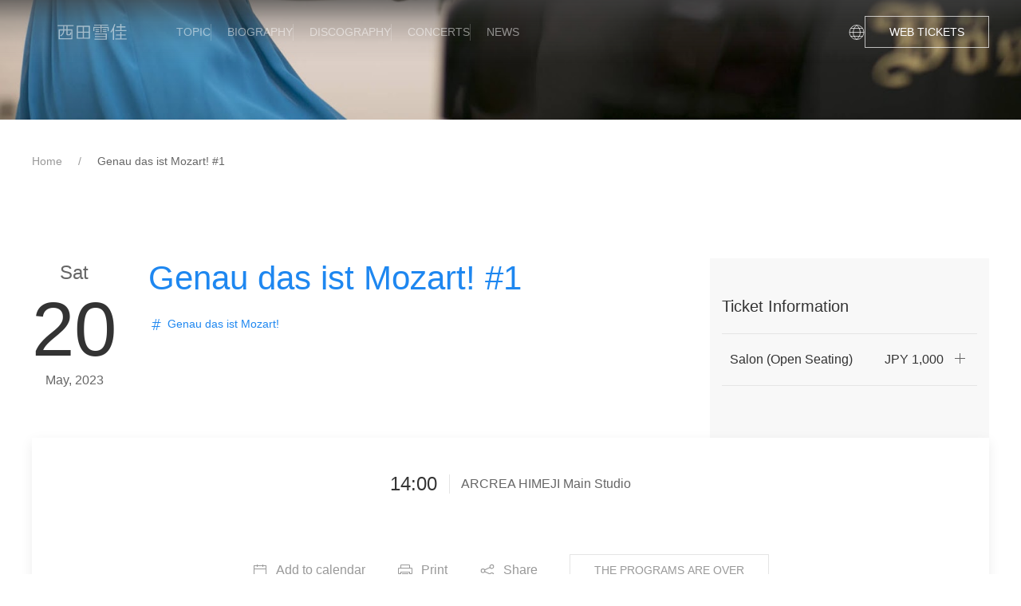

--- FILE ---
content_type: text/html; charset=UTF-8
request_url: https://www.yukikanishida.com/2023/02/genau-das-ist-mozart-1.html?hl=en
body_size: 24521
content:
<!DOCTYPE html>
<html dir='ltr' lang='en' xmlns='http://www.w3.org/1999/xhtml' xmlns:b='http://www.google.com/2005/gml/b' xmlns:data='http://www.google.com/2005/gml/data' xmlns:expr='http://www.google.com/2005/gml/expr'>
<head>
<meta charset='utf-8'/>
<meta content='width=device-width, initial-scale=1' name='viewport'/>
<meta content='rgba(64,64,64,0.7)' name='theme-color'/>
<link href='https://cdn.jsdelivr.net/npm/uikit@3.15.24/dist/css/uikit.min.css' rel='stylesheet'/>
<script src='https://cdn.jsdelivr.net/npm/uikit@3.15.24/dist/js/uikit.min.js'></script>
<script src='https://cdn.jsdelivr.net/npm/uikit@3.15.24/dist/js/uikit-icons.min.js'></script>
<title>
Genau das ist Mozart! #1 - 西田雪佳 - Pianist
</title>
<base href='https://www.yukikanishida.com/?hl=en'/>
<style id='page-skin-1' type='text/css'><!--

--></style>
<style>

    </style>
<link href='https://www.blogger.com/dyn-css/authorization.css?targetBlogID=8055120704320052084&amp;zx=ee8296d4-f042-4a63-a104-8534805a3f6b' media='none' onload='if(media!=&#39;all&#39;)media=&#39;all&#39;' rel='stylesheet'/><noscript><link href='https://www.blogger.com/dyn-css/authorization.css?targetBlogID=8055120704320052084&amp;zx=ee8296d4-f042-4a63-a104-8534805a3f6b' rel='stylesheet'/></noscript>
<meta name='google-adsense-platform-account' content='ca-host-pub-1556223355139109'/>
<meta name='google-adsense-platform-domain' content='blogspot.com'/>

</head>
<body>
<div class='uk-position-relative section' id='top'>
<div class='widget Header uk-position-top' data-version='2' id='Header1'>
<script class='uk-hidden'>
            function setBehindImageStyle() {
            let elm = document.createElement("div");
            elm.setAttribute("data-src","https://blogger.googleusercontent.com/img/b/R29vZ2xl/AVvXsEgQvQ-u6U5A6Hx_1S83kcHlkznuXxi3YszoWno8uaQXlB8pWtzxXgpMDojeIEzF_TYiru7PCNRpyTYvtZRBxqhL2MHXMB1iHw_9HQSHWX_QtXw3UYfFosXrgQC9fUc79ahmdCiIkOCz8iCO/s1600/441-2000x1333.jpeg");
            elm.setAttribute("uk-img","");
            elm.classList.add("uk-height-small");
            elm.classList.add("uk-flex");
            elm.classList.add("uk-flex-center");
            elm.classList.add("uk-flex-middle");
            elm.classList.add("uk-background-cover");
            elm.classList.add("uk-background-bottom-left");
            elm.classList.add("uk-light");
            document.getElementById("top").appendChild(elm);
            };
            
            setBehindImageStyle();
            
          </script>
<nav class='uk-navbar-container uk-navbar-transparent uk-light' style='background: linear-gradient(rgba(64,64,64,0.7), rgba(72, 72, 72, 0.3), rgba(108, 108, 108, 0.1), transparent);' uk-sticky='end: #header; sel-target: .uk-navbar-container; cls-active: uk-navbar-sticky'>
<div class='uk-container uk-container-expand'>
<div uk-navbar=''>
<div class='uk-navbar-left'>
<a class='uk-navbar-toggle uk-hidden@l' href='#' uk-navbar-toggle-icon='' uk-toggle='target: #Header1_menu'></a>
<div class='uk-modal-full' id='Header1_menu' uk-modal=''>
<div class='uk-modal-dialog uk-margin-auto-vertical' style='background: rgba(64,64,64,0.35);'>
<button class='uk-modal-close-full uk-close-large' style='    left: 0;     right: auto;' type='button' uk-close=''></button>
<div style='backdrop-filter: blur(60px) saturate(1.33); -webkit-backdrop-filter: blur(60px) saturate(1.33);' uk-height-viewport=''>
<div class='uk-padding-large uk-light' uk-grid=''>
<div class='uk-width-expand'>
</div>
<div class='uk-width-auto'>
<ul class='uk-subnav uk-subnav-pill'>
<li class='uk-disabled'><span class='uk-icon' uk-icon='icon: world'></span></li>
<li class='uk-active'>
<a href='https://www.yukikanishida.com/2023/02/genau-das-ist-mozart-1.html?hl=en'>EN</a></li>
<li>
<a href='https://www.yukikanishida.com/2023/02/genau-das-ist-mozart-1.html?hl=ja'>JA</a></li>
<li>
<a href='https://www.yukikanishida.com/2023/02/genau-das-ist-mozart-1.html?hl=de'>DE</a></li>
</ul>
</div>
<div class='uk-width-1-1'>
<ul class='uk-nav uk-nav-primary uk-nav-divider' uk-nav=''>
<li>
<a href='https://www.yukikanishida.com/?hl=en'>

            Back to 

            Home
          
</a>
</li>
<li>
<a href='/p/topic.html?hl=en'>
<div>

            Topic                                   

          
<div class='uk-text-meta'>
</div>
</div>
</a>
</li>
<li>
<a href='/p/bio.html?hl=en'>
<div>

            Biography
          
<div class='uk-text-meta'>
                                    18 年をウィーンで育んだ正統のピアニスト&#12290;
                                  </div>
</div>
</a>
</li>
<li>
<a href='/p/discography.html?hl=en'>
<div>

            Discography
          
<div class='uk-text-meta'>
                                      世界最高のモーツァルト弾き&#12290;2023-05-20 発売&#12290;
                                    </div>
</div>
</a>
</li>
<li>
<a href='/p/concert.html?hl=en'>
<div>

            Concerts

          
<div class='uk-text-meta'>

            The wind blowing over the continent.
          
</div>
</div>
</a>
</li>
<li>
<a href='/p/news.html?hl=en'>
<div>

            News                                   

          
<div class='uk-nav-subtitle' yukika-news-lastest='en'>
<article class='uk-article'>
<script>
                                        function onLoadFeeds(root) {	if("entry" in root.feed){
                                        var entryNum = 1
                                        // root.feed.entry.length;
                                        for(var e=0; e<entryNum; e++) {
                                        var entry=root.feed.entry[e];
                                        var url;
                                        var linkNum=entry.link.length;
                                        for(var l=0; l<linkNum; l++) {
                                        var link=entry.link[l];
                                        if(link.rel=="alternate"){
                                        url=link.href;
                                        break;
                                        }
                                        }
                                        document.write("<h1 class='uk-article-title'>" + entry.title.$t + "</h1>");
                                        document.write("<p class='uk-article-meta'>" + new Date(entry.updated.$t).toLocaleString('en') + "</p>");
                                        document.write("<p class='uk-text-lead'>" + entry.summary.$t.substr(0,200) + "</p>");
                                        }
                                        }
                                        }
                                      </script>
<script src="//www.yukikanishida.com/feeds/posts/summary/-/News?redirect=false&amp;max-results=3&amp;alt=json-in-script&amp;callback=onLoadFeeds&amp;orderby=published">
                                      </script>
</article>
</div>
</div>
</a>
</li>
</ul>
</div>
<div class='uk-width-1-1'>
<form>
<button class='uk-button uk-button-default' disabled=''>

            WEB TICKETS
          
</button>
</form>
</div>
<div class='uk-width-1-1'>
<ul class='uk-text-small uk-subnav uk-subnav-divider' uk-margin=''>
<li><a class='uk-text-capitalize' href='/p/datenschutz.html'>

            Privacy
          
</a></li>
<li><a class='uk-text-capitalize' href='/p/agb.html'>

            Terms
          
</a></li>
<li><a class='uk-text-capitalize' href='/p/kontakt.html'>

            Contact
          
</a></li>
</ul>
</div>
</div>
</div>
</div>
</div>
<a aria-label='Back to Home' class='uk-navbar-item uk-logo uk-width-small uk-position-relative' href='https://www.yukikanishida.com/?hl=en' yukika-logo='ja'>
</a>
<ul class='uk-navbar-nav uk-navbar-item uk-subnav-divider uk-margin-small-left uk-visible@l'>
<li>
<a href='/p/topic.html?hl=en'>

            Topic                                   

          
</a>
</li>
<li>
<a href='/p/bio.html?hl=en'>

            Biography
          
</a>
</li>
<li>
<a href='/p/discography.html?hl=en'>

            Discography
          
</a>
</li>
<li>
<a href='/p/concert.html?hl=en'>

            Concerts

          
</a>
</li>
<li>
<a href='/p/news.html?hl=en'>

            News                                   

          
</a>
</li>
</ul>
</div>
<div class='uk-navbar-right'>
<a class='uk-navbar-item' href='#' uk-toggle='target: #Header1_lang'>
<span class='uk-icon' uk-icon='icon: world'></span>
</a>
<div class='uk-navbar-dropdown' id='Header1_lang'>
<ul class='uk-nav uk-navbar-dropdown-nav'>
<li class='uk-active'>
<a href='https://www.yukikanishida.com/2023/02/genau-das-ist-mozart-1.html?hl=en'>English</a></li>
<li>
<a href='https://www.yukikanishida.com/2023/02/genau-das-ist-mozart-1.html?hl=ja'>日本語</a></li>
<li>
<a href='https://www.yukikanishida.com/2023/02/genau-das-ist-mozart-1.html?hl=de'>Deutsch</a></li>
</ul>
</div>
<a class='uk-navbar-item uk-hidden@l' href='#'>
<span class='uk-icon' uk-icon='icon: user'></span>
</a>
<div class='uk-navbar-item uk-visible@l'>
<form>
<button class='uk-button uk-button-default' disabled=''>

            WEB TICKETS
          
</button>
</form>
</div>
</div>
</div>
</div>
</nav>
</div>
</div>
<div class='section' id='slider'>
</div>
<div class='section' id='header'><div class='widget PageList uk-section uk-section-small' data-version='2' id='PageList1'>
<div class='uk-container'>
<ul class='uk-breadcrumb'>
<li><a href='https://www.yukikanishida.com/?hl=en'>

            Home
          
</a></li>
<li><span>Genau das ist Mozart! #1</span></li>
</ul>
</div>
</div></div>
<div class='uk-section section' id='main'>
<div class='widget Blog uk-container' data-version='2' id='Blog1'>
<main class='uk-width-expand'>
<div>
<arte arte-id='5823476352242309316' class='uk-hidden'>
<concert arte-mimetype="text/xml" class="uk-hidden" country="japan" currency="jpy" date="20" day="saturday" langs="ja en" month="5" region="himeji" start="14:30" time="jst" year="2023">
  <name>genau das ist mozart! #1</name> 
  <hero arte-mimetype="text/html" lang="ja">
    <img alt="" border="0" data-original-height="7088" data-original-width="7088" src="https://blogger.googleusercontent.com/img/b/R29vZ2xl/AVvXsEi6tftbLKhrzNzeCh7-UFVRidxD5JUFdqfkflWD_Y3ph-Ff2xRCggzQ1jwKHVv9LDBw8hT-5tlW9HPlYTSEmz41x_TDMA6zonjhAAvI_5_DbX_MUz11FLNkV-YjnW0IQmOckXEJwNxptF9tEiPHHpuatrlEwMGssyb1flTIzLzv5RrQhiGONjJtw6UtZQ/s720/A2057339-BB62-4958-909D-AB612F92D18B.png" width="720" />
  </hero>
  <slider arte-mimetype="text/html" lang="ja">
    <img alt="" border="0" data-original-height="540" data-original-width="960" src="https://blogger.googleusercontent.com/img/b/R29vZ2xl/AVvXsEiC9mgq7oeBcpCgO-V-fSbnX9QHLC9HrNrO8Ki4rone_2Kg9iHRRAoh7ep-eHFH4iWTHP2DAf9wjorCrc6r-OJrx7EOOCyhCaSnA8IOZRvU8d2EmukA7CTUkuUdhGaKJxr1Z-rJz5EZKOGMk4xPYjYxL7PN13aj8qeZ_J71a4_ipX540gqsIRboQKU0lQ/s1600/%E3%83%92%E3%83%BC%E3%83%AD%E3%83%BC.png" />
  </slider>
  <flyer arte-mimetype="text/html" lang="ja">
    <img alt="" border="0" data-original-height="1121" data-original-width="793" src="https://blogger.googleusercontent.com/img/b/R29vZ2xl/AVvXsEhXhV9qiz7N8Zq2xhRsK5U5xbTBSq9Cjtf3Wjk0FAyJqSPWXXnD2G-6DSb0QuEH4R12XppfshtJGFjJ5n-KUXX04ES-VCg9yhUmpr7V642Z5CwwkIEav9il_gI85GMeTJXYeiaB29dEL09Swm7BTggbAdTSM68KMGm5kpIJGYm70gGnELjq0tz2I3l81Q/s1200/%E3%83%95%E3%83%A9%E3%82%A4%E3%83%A4%E3%83%BC.png" />
  </flyer>
  <series>
    <id>
      <name> Genau das ist Mozart! </name>
    </id></series>
  <program arte-mimetype="text/xml" lang="ja">
    <part arte-mimetype="text/xml" start="14:30">
      <work arte-mimetype="text/xml">
        <title>CDの収録曲を中心に特別な楽曲を抜粋して&#12289;オール&#12539;モーツァルト&#12539;プログラムをお届けします&#12290;</title>
        <composer>モーツァルト</composer>
      </work>
    </part>
  </program>
  <program>
    <part arte-mimetype="text/xml" start="14:30">
      <work arte-mimetype="text/xml">
        <composer>Mozart</composer>
        <title>Alle Mozart-Programm mit einer Auswahl besonderer Stücke von der CD.</title>
      </work>
    </part>
  </program>
  <artists arte-mimetype="text/xml" lang="ja">
    <artist>
      <name>西田雪佳</name>
      <description arte-mimetype="text/html">
        sampele
      </description>
      <img alt="Yukika Nishida &#169; Yusuke Himi" src="https://blogger.googleusercontent.com/img/b/R29vZ2xl/AVvXsEjHT4I_3jwMm-Hjej_XV_c1Y2b0btYUGG-5yHnLr5v9c6mYEf1tN6mb4lKPeBhBtgZUcJEDPM3AF1NlLnuWytV5aK-UifSw-3Jj_GorwpBH90JnbWzg_ARqbRNILapq-j27r1n3E8-57Vgy/s1600/441-2000x1333.jpeg" />
    </artist>
  </artists>
  <artists arte-mimetype="text/xml">
    <artist>
      <name>西田雪佳</name>
      <description arte-mimetype="text/html">
        sampele
      </description>
      <img alt="Yukika Nishida &#169; Yusuke Himi" src="https://blogger.googleusercontent.com/img/b/R29vZ2xl/AVvXsEjHT4I_3jwMm-Hjej_XV_c1Y2b0btYUGG-5yHnLr5v9c6mYEf1tN6mb4lKPeBhBtgZUcJEDPM3AF1NlLnuWytV5aK-UifSw-3Jj_GorwpBH90JnbWzg_ARqbRNILapq-j27r1n3E8-57Vgy/s1600/441-2000x1333.jpeg" />
    </artist>
  </artists>
  <artists> yukika nishida </artists>
  <description arte-mimetype="text/html" lang="ja">
    <p>
      はじめてのモーツァルトでも&#12289;もっとモーツァルトを知りたい方にも&#12290;
      <br />
      音楽の本場ウィーンで 18 年を過ごした西田雪佳による&#12289;本物のモーツァルト&#12290;
    </p>
  </description>
  <description>
    <p>
    </p>
  </description>
  <venue open="14:00">
    <name lang="ja">アクリエひめじ メインスタジオ</name>
    <name lang="en">ARCREA HIMEJI Main Studio</name>
    <name>ARCREA HIMEJI Main Studio</name>
    <url href="https://goo.gl/maps/8qWov93gCyM97NPT9">
      <address lang="ja">兵庫県 姫路市 神屋町 143-2</address>
      <region lang="ja">姫路</region>
      <region>Himeji</region>
      <country lang="ja">日本</country>
      <country>Japan</country>
      <contact langs="ja"></contact>
    </url></venue>
  <tickets>
    <ticket>
      <name lang="ja">全席自由</name>
      <name>Salon (Open Seating)</name>
      <price> 1000 </price>
      <amount> 150 </amount>
      <handlers>
        <handler end="" start="2023-02-20">
          <web>
            <name>yukikanishida.com</name>
            <!--url[action] attr accept only "reserve", "buy"-->
            <url action="reserve" href="ticket">
            </url></web>
        </handler>
        <!--<handler>
          <venue close="18:00" open="10:00">
            <name lang="ja">アクリエひめじ プレイガイド</name>
            <name>ARCREA HIMEJI PLAYGUIDE</name>
            <address lang="ja">兵庫県 姫路市 神屋町 143-2</address>
            <url action="map" href="https://goo.gl/maps/8qWov93gCyM97NPT9">
            <description arte-mimetype="text/html"></description>
          </url></venue>
        </handler>-->
        <handler end="2023-05-20" start="2023-05-20">
          <venue close="14:30" open="13:00">
            <name lang="ja">アクリエひめじ&#65288;当日販売&#65289;</name>
            <name>ARCREA HIMEJI, At door</name>
            <address lang="ja">兵庫県 姫路市 神屋町 143-2</address>
            <url action="map" href="https://goo.gl/maps/8qWov93gCyM97NPT9">
              <description arte-mimetype="text/html"></description>
            </url></venue>
        </handler>
      </handlers>
      <announce lang="ja">
        WEB での取り扱いは 2023-02-20 に開始します&#12290; <a href="ticket">本ページ</a>から申し込みいただくことにより&#12289;チケットをお取り置き致します&#12290;当日&#12289;会場にて代金をお支払いください&#12290;
      </announce>
      <announce>
        Web-based handling will start on 2023-02-20. Tickets can be reserved by applying via <a href="ticket">this page</a>. Please pay at the venue on the day of the event.
      </announce>
    </ticket>
  </tickets>
  <!--<canceled/>-->
</concert>

<p><a href="https://www.yukikanishida.com/2023/05/genau-das-ist-mozart-1.html" target="_blank">当日券情報</a></p><p>
  はじめてのモーツァルトでも&#12289;もっとモーツァルトを知りたい方にも&#12290;
  <br />
  音楽の本場ウィーンで 18 年を過ごした西田雪佳による&#12289;本物のモーツァルト&#12290;
</p>
<div>
  <img alt="オーストリア&#12068;使館 / オーストリア&#12098;化フォーラム東京 後援" border="0" data-original-height="1846" data-original-width="5187" height="114" src="https://blogger.googleusercontent.com/img/b/R29vZ2xl/AVvXsEh-7Uwfks7QyYnNef3CCOKLpB3sorny7lgvY07tKV-YCwnVp1xBWIuFVvk0oBZt3PIGiz--sQnPyc6RLUHE4s8XtiAvcFGaASevs1eGbOPURsvxlxUHDMEktgIOev2txxsDL9rdGxUUCsSovh5Z0iskA777UixZFEyzWq-Ma9_vhFHZmNTI6K1OmyLbRw/w320-h114/%E6%A9%A9F_horizontal_logotype_digital_black.png" title="オーストリア&#12068;使館 / オーストリア&#12098;化フォーラム東京 後援" width="320" />
</div>
</arte>
<div arte-id='5823476352242309316' uk-grid='""' uk-height-match='target: > div'>
<script class='uk-hidden'>
            // date
            function getDate(concertId) {
            	let date = new String();
            	let concert = document.querySelector("arte[arte-id='" + concertId + "'] concert");
            	if (concert != null) {
            		if (concert.hasAttribute("year") && concert.hasAttribute("month") && concert.hasAttribute("date")) {
            			date = [
                          concert.getAttribute("year"),
                          ("00" + concert.getAttribute("month")).slice( -2 ),
                          ("00" + concert.getAttribute("date")).slice( -2 )
                        ].join("-");
                    } else {
            			date = "1960-01-01";
            		};
            	} else {
            		date = "1960-01-01";
            	};
            	return date;
            }

            document.currentScript.parentNode.setAttribute("data-date", getDate("5823476352242309316"));
            
            // past
            function getPastOrNot(concertId) {
            	let today = new Date();
            	let concertDate = new Date(getDate(concertId));
            	let bool = false;
            	if (today > concertDate) {
            		bool = true;
            	}
            	return bool;
            }
            
            document.currentScript.parentNode.setAttribute("data-past", getPastOrNot("5823476352242309316"));


            // composer
            function getComposers(concertId) {
            let names = new Array();
            let programs = document.querySelectorAll("arte[arte-id='" + concertId + "'] concert program");

            for (let s=0; s<programs.length; s++) {
              let parts = programs[s].querySelectorAll("part");

              for (let p=0; p<parts.length; p++) {
                let works = parts[p].querySelectorAll("work");
                for (let w=0; w<works.length; w++) {
            		let composers = works[w].querySelectorAll("composer");
                    for (let c=0; c<composers.length; c++) {
                        names.push(composers[c].textContent);
                    }
                }
              }
            }
            console.log(names)
            return names;
            }
            document.currentScript.parentNode.setAttribute("data-composers", getComposers("5823476352242309316").join(" "))

            // venue
            function getPlace(concertId) {
            let place = new Object();
            let name = new String();
            let region = new String();
            let country = new String();
            let address = new String();
            let concert = document.querySelector("arte[arte-id='" + concertId + "'] concert");
            if (concert != null) {
            let venue = concert.querySelector("venue");
            if (venue != null) {
            let names = venue.querySelectorAll("name");
            for (let n=0; n<names.length; n++) {
            let nameInYourLang = venue.querySelector("name[lang='en']");
            if (nameInYourLang != null) {
            name = nameInYourLang.textContent;
            } else {
            let nameGlobal = venue.querySelector("name:not([lang])");
            if (nameGlobal != null) {
            name = nameGlobal.textContent;
            } else {
            name = new String();
            }
            }
            };
            let addresses = venue.querySelectorAll("address");
            for (let ad=0; ad<addresses.length; ad++) {
            let addressInYourLang = venue.querySelector("address[lang='en']");
            if (addressInYourLang != null) {
            address = addressInYourLang.textContent;
            } else {
            let addressGlobal = venue.querySelector("address:not([lang])");
            if (addressGlobal != null) {
            	address = addressGlobal.textContent;
            } else {
            	address = new String();
            }
            }
            };
            let regions = venue.querySelectorAll("region");
            for (let r=0; r<regions.length; r++) {
            let regionInYourLang = venue.querySelector("region[lang='en']");
            if (regionInYourLang != null) {
            region = regionInYourLang.textContent;
            } else {
            let regionGlobal = venue.querySelector("region:not([lang])");
            if (regionGlobal != null) {
            	region = regionGlobal.textContent;
            } else {
            	region = new String();
            }
            }
            };
            let countries = venue.querySelectorAll("country");
            for (let c=0; c<countries.length; c++) {
            let countryInYourLang = venue.querySelector("country[lang='en']");
            if (countryInYourLang != null) {
            country = countryInYourLang.textContent;
            } else {
            let countryGlobal = venue.querySelector("country:not([lang])");
            if (countryGlobal != null) {
            country = countryGlobal.textContent;
            } else {
            country = new String();
            }
            }
            };
            };
            }
            place["venue"] = name;
            place["region"] = region;
            place["country"] = country;
            place["address"] = address;
            return place;
            }
            document.currentScript.parentNode.setAttribute("data-venue", getPlace("5823476352242309316").venue);
            document.currentScript.parentNode.setAttribute("data-region", getPlace("5823476352242309316").region);
            document.currentScript.parentNode.setAttribute("data-country", getPlace("5823476352242309316").country);
          </script>
<div class='uk-width-auto'>
<div class='uk-text-center uk-padding uk-padding-remove-top uk-padding-remove-horizontal'>
<p class='uk-text-large uk-margin-remove-bottom uk-text-capitalize'>
<script class='uk-hidden'>
              if (document.querySelector("arte[arte-id='5823476352242309316'] concert") == null) {
              document.currentScript.parentNode.remove();
              } else {
              document.currentScript.parentNode.textContent = {
              monday: {ja: "月曜日", de: "Montag", en: "Monday"},
              tuesday: {ja: "火曜日", de: "Dienstag", en: "Tuesday"},
              wednesday: {ja: "水曜日", de: "Mittwoch", en: "Wednesday"},
              thursday: {ja: "木曜日", de: "Donnerstag", en: "Thursday"},
              friday: {ja: "金曜日", de: "Freitag", en: "Friday"},
              saturday: {ja: "土曜日", de: "Samstag", en: "Saturday"},
              sunday: {ja: "日曜日", de: "Sonntag", en: "Sunday"}
              }[document.querySelector("arte[arte-id='5823476352242309316'] concert").getAttribute("day")]["en"].substr(0,{ja: 1, en: 3, de: 2}["en"]);
              }
            </script>
</p>
<p class='uk-heading-large uk-margin-remove-vertical'>
<script class='uk-hidden'>
              if (document.querySelector("arte[arte-id='5823476352242309316'] concert") == null) {
              document.currentScript.parentNode.remove();
              } else {
              document.currentScript.parentNode.textContent = document.querySelector("arte[arte-id='5823476352242309316'] Concert").getAttribute("date");
              }
            </script>
</p>
<p class='uk-margin-remove-top'>
<script class='uk-hidden'>
                  function getMonthName(monthNumber) {
                  const date = new Date();
                  date.setMonth(monthNumber - 1);

                  return date.toLocaleString('en', {
                  month: 'long',
                  });
                  }

                  if (document.querySelector("arte[arte-id='5823476352242309316'] concert") == null) {
                  document.currentScript.parentNode.remove();
                  } else {
                  document.currentScript.parentNode.textContent
                  = getMonthName(document.querySelector("arte[arte-id='5823476352242309316'] concert").getAttribute("month")) + ", "
                  + document.querySelector("arte[arte-id='5823476352242309316'] concert").getAttribute("year");
                  }
                </script>
</p>
</div>
</div>
<div class='uk-width-expand'>
<div class='uk-padding uk-padding-remove-top uk-padding-remove-horizontal'>
<h1 class='uk-h1'>
<a href='https://www.yukikanishida.com/2023/02/genau-das-ist-mozart-1.html?hl=en'>
Genau das ist Mozart! #1
</a>
</h1>
<div>
<a class='uk-link uk-text-small'>
<span uk-icon='hashtag'></span>
<span>
<script class='uk-hidden'>
                if (document.querySelector("arte[arte-id='5823476352242309316'] concert series name") == null) {
                document.currentScript.parentNode.parentNode.remove();
                } else {
                document.currentScript.parentNode.textContent = document.querySelector("arte[arte-id='5823476352242309316'] concert series name").textContent;
                }
              </script>
</span>
</a>
</div>
<div>
</div>
<div class='uk-hidden@m uk-margin-top'>
<div class='uk-width-1-1'>
</div>
</div>
</div>
</div>
<div class='uk-width-auto uk-visible@m'>
<div class='uk-width-auto uk-height-1-1'>
<script class='uk-hidden'>
            // Get date of the earliest ticket handling
            // 4 Cases

            function getDateEarliestTicket(concertId) {
            let tickets =  document.querySelectorAll("arte[arte-id='" + concertId + "'] concert tickets ticket");
            let earliest = new Date();
            for (let i=0; i<tickets.length; i++) {
            let handlers = tickets[i].querySelectorAll("handlers handler");
              for (let j=0; j<handlers.length; j++) {
                let date = new Date();
                if (handlers[j].hasAttribute("start")) {
                date = new Date(handlers[j].getAttribute("start"));
                };
                if (date < earliest) {
                earliest = date;
                };
              };
            };
            return earliest;
            }

            function getBoolIHaveTicket(concertId) {
            return false;
            }

            function getBoolEnd(concertId) {
            let concert = document.querySelector("arte[arte-id='" + concertId + "'] concert");
            if (concert != null) {
            let concertDate = new Date(concert.getAttribute("year"), Number(concert.getAttribute("month"))-1, Number(concert.getAttribute("date"))+1);
            return (new Date() > concertDate);
            } else {
            return false;
            };
            }

            function getBoolCanceled(concertId) {
            return document.querySelector("arte[arte-id='" + concertId + "'] concert canceled");
            }

            function ticketButtonController(cond,concertId) {
            // cond from 1 to 5
            for (let i=0; i<5; i++) {
            let q = "[arte-ticket='ticket_" +concertId + "_cond_" + (i + 1) + "']";
            let btn = document.querySelector(q);
            if (cond == i + 1) {
            btn.classList.remove("uk-hidden");
            } else {
            btn.remove()
            };
            };
            }

            function getTicketCondition(concertId) {
            let cond = new Number();
            if (getBoolCanceled(concertId)) {
            // cond5
            cond = 5;
            } else {
            if (getBoolEnd(concertId)) {
            // cond4
            cond = 4;
            } else {
            if(getBoolIHaveTicket(concertId)) {
            // cond3
            cond = 3;
            } else {
            if (getDateEarliestTicket(concertId) < new Date()) {     
            // cond2
            cond = 2;
            } else {
            // cond1
            cond = 1;
            };
            };
            };
            };
            return cond;
            }
          </script>
<div class='uk-flex uk-flex-middle uk-tile uk-padding-small uk-height-1-1' uk-toggle='cls: uk-padding-small hidden; mode: media; media: @m'>
<script class='uk-hidden'>
                  switch (getTicketCondition("5823476352242309316")) {

                  case 2:	document.currentScript.parentNode.classList.add("uk-tile-primary");
                  break;
                  case 5: 	document.currentScript.parentNode.classList.add("uk-tile-secondary");
                  break;
                  default: document.currentScript.parentNode.classList.add("uk-tile-muted");
                  }
                </script>
<div class='uk-width-1-1'>
<h4 class='uk-h4'>

            Ticket Information
          
</h4>
<ul class='uk-accordion uk-list uk-list-large uk-list-striped' uk-accordion=''>
</ul>
<script class='uk-hidden'>
            
            function deployTicketHandlers(ticket, accordionContent) {
            	accordionContent.classList.add("uk-accordion-content");
            
            	let handlers = ticket.querySelectorAll("handlers > handler");
            
            
            	let table = document.createElement("table");
            	table.classList.add("uk-table","uk-table-middle","uk-table-divider","uk-table-small") // , "uk-table-justify");
            	let caption = document.createElement("caption");
            	
                  caption.textContent = "Handlers";
                
            	table.appendChild(caption);
            
            
            	let tbody = document.createElement("tbody");
            	for (let h=0; h<handlers.length; h++) {
            
            		let handler = document.createElement("tr");
                    let title = document.createElement("td");
                    let content = document.createElement("td");
            
            		content.classList.add("uk-text-right");
            
            		if (handlers[h].querySelector("web") != null) {
            			let name = document.createElement("span");
                        name.classList.add("uk-margin-small-right");
            			if (handlers[h].querySelector("name") != null) {
            				if (handlers[h].querySelector("name[lang='en']") != null) {
                              name.insertAdjacentHTML("beforeend", handlers[h].querySelector("name[lang='en']").textContent);
            				} else {
            					if (handlers[h].querySelector("name:not([lang])") != null) {
                                  name.insertAdjacentHTML("beforeend", handlers[h].querySelector("name:not([lang])").textContent);
                                };
            				};
            			};
            			title.appendChild(name);
            
            			let label = document.createElement("span");
            			label.textContent = "WEB"
            			label.classList.add("uk-label");
            			label.setAttribute("style", "background: transparent;color: rgba(255,255,255,.5);border: solid 1.5px rgba(255,255,255,.5);")
            			title.appendChild(label);
            
            
            			if (handlers[h].querySelector("url[action]")) {
            			let button = document.createElement("a");
            			button.href = handlers[h].querySelector("url[href]").getAttribute("href");
            			button.classList.add("uk-link-text");
            			button.setAttribute("target","_blank");
            			let action = handlers[h].querySelector("url[action]").getAttribute("action");
            			if (action == "buy") {
                              button.setAttribute("uk-icon", "icon: cart");
            			}
            			if (action == "reserve") {
                              button.setAttribute("uk-icon", "icon: bookmark");
            			}
            			content.appendChild(button);
            			}
            
            		}
            
                    if (handlers[h].querySelector("venue") != null) {
                        let name = document.createElement("span");
                        name.classList.add();
            			if (handlers[h].querySelector("name") != null) {
            				if (handlers[h].querySelector("name[lang='en']") != null) {
                              name.insertAdjacentHTML("beforeend", handlers[h].querySelector("name[lang='en']").textContent);
            				} else {
            					if (handlers[h].querySelector("name:not([lang])") != null) {
                                  name.insertAdjacentHTML("beforeend", handlers[h].querySelector("name:not([lang])").textContent);
                                };
            				};
            			};
            			title.appendChild(name);
            
            
                        if (handlers[h].querySelector("url[action]")) {
            			let button = document.createElement("a");
            			button.href = handlers[h].querySelector("url[href]").getAttribute("href");
            			button.classList.add("uk-link-text");
                        button.setAttribute("target","_blank");
                        let action = handlers[h].querySelector("url[action]").getAttribute("action");
            			if (action == "map") {
                              button.setAttribute("uk-icon", "icon: location");
            			}
            			content.appendChild(button);
            			}
            		}
            
            
                    handler.appendChild(title);
                    
            
            
                    
            
            
                    handler.appendChild(content);
                    tbody.appendChild(handler);
            
            	}
            	
            	table.appendChild(tbody);
            
            
            	accordionContent.appendChild(table);
            
            
            	let announce = document.createElement("div");
                for (let i=0; i<ticket.querySelectorAll("announce[lang='en'], announce:not([lang])").length; i++) {
                let a = document.createElement("a");
                a.href = location.href + "#ticket_5823476352242309316_announce_" + (i+1);
                a.textContent = "*" + (i+1);
            	a.classList.add("uk-link-text")
                announce.appendChild(a);
                }
               	accordionContent.appendChild(announce);
            
            
            
            	return accordionContent;
            }
            
         		function deployTicketAnnounces(ticket, node) {
            		return node;
            	}
            
                   function deployTickets(arteId) {
                   		let currency = document.querySelector("arte[arte-id='" + arteId + "'] concert[currency]").getAttribute("currency");
                   		let tickets = document.querySelectorAll("arte[arte-id='" + arteId + "'] concert tickets > ticket");
                   		let nodeList = new Array();
                   		for (let t=0; t<tickets.length; t++) {
                   			let ticket = document.createElement("div");
                   			// ticket.setAttribute("uk-grid","");
                            ticket.classList.add("uk-float-left", "uk-clearfix");
            				ticket.setAttribute("style", "min-width: calc(100% - 1.41em - 11px);");
                   			let name = document.createElement("div");
            				name.classList.add("uk-float-left", "uk-margin-right");
                     		let a = document.createElement("div");
                   			if (tickets[t].querySelector(["name[lang='en']"]) != null) {
                   				a.textContent = tickets[t].querySelector("name[lang='en']").textContent;
                   			} else {
                               if (tickets[t].querySelector("name:not([lang])") != null) {
                                  a.textContent = tickets[t].querySelector("name:not([lang])").textContent;
                   				}
                   			}
                   			
                            
                   			name.appendChild(a);
                   			ticket.appendChild(name);
            				
            
            				
            
                   			let price = document.createElement("div");
            				price.classList.add("uk-float-right", "uk-margin-left");
                   			if (tickets[t].querySelector("price") != null) {
                   				price.textContent = [currency.toUpperCase(), Number(tickets[t].querySelector("price").textContent).toLocaleString()].join(" ");
                   			}
                   			ticket.appendChild(price);
                   			
            				let accordionTitle = document.createElement("a");
            				accordionTitle.href = "#";
            				accordionTitle.classList.add("uk-accordion-title", "uk-text-default");
            				
            				accordionTitle.appendChild(ticket);
            				
            				let accordionContent = document.createElement("div");
            				accordionContent = deployTicketHandlers(tickets[t], accordionContent);
            				
            				let list = document.createElement("li");
            				list.appendChild(accordionTitle);
            				list.appendChild(accordionContent);
                   			nodeList.push(list);
                   		};
                   		return nodeList;
                   }
            
                   
                   for (let t=0; t<deployTickets("5823476352242309316").length; t++) {
                      document.currentScript.previousElementSibling.appendChild(deployTickets("5823476352242309316")[t])
                  	}
                </script>
</div>
</div>
</div>
</div>
</div>
<div class='uk-width-1-1 uk-text-center'>
<div class='uk-card uk-card-default'>
<div class='uk-card-body uk-flex uk-flex-center'>
<div class='uk-width-1-1 uk-width-2-3@m'>
<div class='uk-margin-large uk-flex uk-flex-center uk-text-center'>
<div class='uk-grid-small uk-child-width-auto@m uk-flex-middle' uk-grid='' uk-toggle='cls: uk-grid-divider; mode: media; media: @m'>
<div>
<span class='uk-text-lead'>
<script class='uk-hidden'>
                            if (document.querySelector("arte[arte-id='5823476352242309316'] concert venue") == null) {
                            } else {
                            if (document.querySelector("arte[arte-id='5823476352242309316'] concert venue").hasAttribute("open")) {
                            document.currentScript.parentNode.textContent = document.querySelector("arte[arte-id='5823476352242309316'] concert venue").getAttribute("open");
                            } else {
                            document.currentScript.parentNode.remove();
                            }
                            }
                          </script>
</span>
</div>
<div>
<div>
<span>
<script class='uk-hidden'>
                              document.currentScript.parentNode.textContent =
                              getPlace("5823476352242309316").venue
                            </script>
</span>
</div>
<div>
<span>
<script class='uk-hidden'>
                              document.currentScript.parentNode.textContent =
                              getPlace("5823476352242309316").address
                            </script>
</span>
</div>
</div>
</div>
</div>
<div class='uk-margin-large uk-flex uk-flex-center uk-text-center'>
<div class='uk-child-width-auto uk-grid uk-flex-center uk-flex-middle' uk-grid=''>
<a class='uk-link-muted' disabled=''>
<span class='uk-margin-small-right' uk-icon='icon: calendar'></span><span class='uk-visible@m'>Add to calendar</span>
</a>
<a class='uk-link-muted' download='concertpdf'>
<span class='uk-margin-small-right' uk-icon='icon: print'></span><span class='uk-visible@m'>Print</span>
<script class='uk-hidden'>
                          function downloadConcertPdf() {
                          html2canvas(document.body).then(canvas => {
                          var imgData = canvas.toDataURL();
                          var nodes = document.querySelectorAll("a[onclick='downloadConcertPdf();']");
                          for (let i = 0; i<nodes.length; i++) {
                          nodes[i].href = imgData;
                          };
                          });
                          }
                        </script>
</a>
<a class='uk-link-muted' disabled=''>
<span class='uk-margin-small-right' uk-icon='icon: social'></span><span class='uk-visible@m'>Share</span>
</a>
<div>
<a arte-ticket='ticket_5823476352242309316_cond_1' class='uk-button uk-button-default' href='#ticket_coming_5823476352242309316' type='button' uk-toggle='animation: uk-animation-fade;'>
<span>

                Notice me go on sale 
              
</span>
<span class='uk-margin-small-left' uk-icon='bell'></span>
</a>
<a arte-ticket='ticket_5823476352242309316_cond_2' class='uk-button uk-button-primary' href='/ticket' type='button'>

                Buy tickets
              
</a>
<a arte-ticket='ticket_5823476352242309316_cond_3' class='uk-button uk-button-default' type='button'>

                Display my tickets
              
</a>
<button arte-ticket='ticket_5823476352242309316_cond_4' class='uk-button uk-button-default' disabled='' type='button'>

              The programs are over
          
</button>
<a arte-ticket='ticket_5823476352242309316_cond_5' class='uk-button uk-button-secondary' type='button'>
<span>

          Canceled
        
</span>
<span class='uk-margin-small-left' uk-icon='warning'></span>
</a>
<script class='uk-hidden'>
            ticketButtonController(getTicketCondition("5823476352242309316"),"5823476352242309316");
          </script>
<div class='uk-modal-container' id='ticket_coming_5823476352242309316' uk-modal=''>
<div class='uk-modal-dialog uk-modal-body uk-margin-auto-vertical'>
<div yukika-contact=''></div>
</div>
</div>
<div class='uk-modal-container' id='ticket_onsale_5823476352242309316' uk-modal=''>
<div class='uk-modal-dialog uk-modal-body uk-margin-auto-vertical'>
<div yukika-contact=''></div>
</div>
</div>
<div class='uk-modal-container' id='canceled_5823476352242309316' uk-modal=''>
<div class='uk-modal-dialog uk-modal-body uk-margin-auto-vertical'>
<div yukika-contact=''></div>
</div>
</div>
</div>
</div>
</div>
<concert arte-mimetype="text/xml" class="uk-hidden" country="japan" currency="jpy" date="20" day="saturday" langs="ja en" month="5" region="himeji" start="14:30" time="jst" year="2023">
  <name>genau das ist mozart! #1</name> 
  <hero arte-mimetype="text/html" lang="ja">
    <img alt="" border="0" data-original-height="7088" data-original-width="7088" src="https://blogger.googleusercontent.com/img/b/R29vZ2xl/AVvXsEi6tftbLKhrzNzeCh7-UFVRidxD5JUFdqfkflWD_Y3ph-Ff2xRCggzQ1jwKHVv9LDBw8hT-5tlW9HPlYTSEmz41x_TDMA6zonjhAAvI_5_DbX_MUz11FLNkV-YjnW0IQmOckXEJwNxptF9tEiPHHpuatrlEwMGssyb1flTIzLzv5RrQhiGONjJtw6UtZQ/s720/A2057339-BB62-4958-909D-AB612F92D18B.png" width="720" />
  </hero>
  <slider arte-mimetype="text/html" lang="ja">
    <img alt="" border="0" data-original-height="540" data-original-width="960" src="https://blogger.googleusercontent.com/img/b/R29vZ2xl/AVvXsEiC9mgq7oeBcpCgO-V-fSbnX9QHLC9HrNrO8Ki4rone_2Kg9iHRRAoh7ep-eHFH4iWTHP2DAf9wjorCrc6r-OJrx7EOOCyhCaSnA8IOZRvU8d2EmukA7CTUkuUdhGaKJxr1Z-rJz5EZKOGMk4xPYjYxL7PN13aj8qeZ_J71a4_ipX540gqsIRboQKU0lQ/s1600/%E3%83%92%E3%83%BC%E3%83%AD%E3%83%BC.png" />
  </slider>
  <flyer arte-mimetype="text/html" lang="ja">
    <img alt="" border="0" data-original-height="1121" data-original-width="793" src="https://blogger.googleusercontent.com/img/b/R29vZ2xl/AVvXsEhXhV9qiz7N8Zq2xhRsK5U5xbTBSq9Cjtf3Wjk0FAyJqSPWXXnD2G-6DSb0QuEH4R12XppfshtJGFjJ5n-KUXX04ES-VCg9yhUmpr7V642Z5CwwkIEav9il_gI85GMeTJXYeiaB29dEL09Swm7BTggbAdTSM68KMGm5kpIJGYm70gGnELjq0tz2I3l81Q/s1200/%E3%83%95%E3%83%A9%E3%82%A4%E3%83%A4%E3%83%BC.png" />
  </flyer>
  <series>
    <id>
      <name> Genau das ist Mozart! </name>
    </id></series>
  <program arte-mimetype="text/xml" lang="ja">
    <part arte-mimetype="text/xml" start="14:30">
      <work arte-mimetype="text/xml">
        <title>CDの収録曲を中心に特別な楽曲を抜粋して&#12289;オール&#12539;モーツァルト&#12539;プログラムをお届けします&#12290;</title>
        <composer>モーツァルト</composer>
      </work>
    </part>
  </program>
  <program>
    <part arte-mimetype="text/xml" start="14:30">
      <work arte-mimetype="text/xml">
        <composer>Mozart</composer>
        <title>Alle Mozart-Programm mit einer Auswahl besonderer Stücke von der CD.</title>
      </work>
    </part>
  </program>
  <artists arte-mimetype="text/xml" lang="ja">
    <artist>
      <name>西田雪佳</name>
      <description arte-mimetype="text/html">
        sampele
      </description>
      <img alt="Yukika Nishida &#169; Yusuke Himi" src="https://blogger.googleusercontent.com/img/b/R29vZ2xl/AVvXsEjHT4I_3jwMm-Hjej_XV_c1Y2b0btYUGG-5yHnLr5v9c6mYEf1tN6mb4lKPeBhBtgZUcJEDPM3AF1NlLnuWytV5aK-UifSw-3Jj_GorwpBH90JnbWzg_ARqbRNILapq-j27r1n3E8-57Vgy/s1600/441-2000x1333.jpeg" />
    </artist>
  </artists>
  <artists arte-mimetype="text/xml">
    <artist>
      <name>西田雪佳</name>
      <description arte-mimetype="text/html">
        sampele
      </description>
      <img alt="Yukika Nishida &#169; Yusuke Himi" src="https://blogger.googleusercontent.com/img/b/R29vZ2xl/AVvXsEjHT4I_3jwMm-Hjej_XV_c1Y2b0btYUGG-5yHnLr5v9c6mYEf1tN6mb4lKPeBhBtgZUcJEDPM3AF1NlLnuWytV5aK-UifSw-3Jj_GorwpBH90JnbWzg_ARqbRNILapq-j27r1n3E8-57Vgy/s1600/441-2000x1333.jpeg" />
    </artist>
  </artists>
  <artists> yukika nishida </artists>
  <description arte-mimetype="text/html" lang="ja">
    <p>
      はじめてのモーツァルトでも&#12289;もっとモーツァルトを知りたい方にも&#12290;
      <br />
      音楽の本場ウィーンで 18 年を過ごした西田雪佳による&#12289;本物のモーツァルト&#12290;
    </p>
  </description>
  <description>
    <p>
    </p>
  </description>
  <venue open="14:00">
    <name lang="ja">アクリエひめじ メインスタジオ</name>
    <name lang="en">ARCREA HIMEJI Main Studio</name>
    <name>ARCREA HIMEJI Main Studio</name>
    <url href="https://goo.gl/maps/8qWov93gCyM97NPT9">
      <address lang="ja">兵庫県 姫路市 神屋町 143-2</address>
      <region lang="ja">姫路</region>
      <region>Himeji</region>
      <country lang="ja">日本</country>
      <country>Japan</country>
      <contact langs="ja"></contact>
    </url></venue>
  <tickets>
    <ticket>
      <name lang="ja">全席自由</name>
      <name>Salon (Open Seating)</name>
      <price> 1000 </price>
      <amount> 150 </amount>
      <handlers>
        <handler end="" start="2023-02-20">
          <web>
            <name>yukikanishida.com</name>
            <!--url[action] attr accept only "reserve", "buy"-->
            <url action="reserve" href="ticket">
            </url></web>
        </handler>
        <!--<handler>
          <venue close="18:00" open="10:00">
            <name lang="ja">アクリエひめじ プレイガイド</name>
            <name>ARCREA HIMEJI PLAYGUIDE</name>
            <address lang="ja">兵庫県 姫路市 神屋町 143-2</address>
            <url action="map" href="https://goo.gl/maps/8qWov93gCyM97NPT9">
            <description arte-mimetype="text/html"></description>
          </url></venue>
        </handler>-->
        <handler end="2023-05-20" start="2023-05-20">
          <venue close="14:30" open="13:00">
            <name lang="ja">アクリエひめじ&#65288;当日販売&#65289;</name>
            <name>ARCREA HIMEJI, At door</name>
            <address lang="ja">兵庫県 姫路市 神屋町 143-2</address>
            <url action="map" href="https://goo.gl/maps/8qWov93gCyM97NPT9">
              <description arte-mimetype="text/html"></description>
            </url></venue>
        </handler>
      </handlers>
      <announce lang="ja">
        WEB での取り扱いは 2023-02-20 に開始します&#12290; <a href="ticket">本ページ</a>から申し込みいただくことにより&#12289;チケットをお取り置き致します&#12290;当日&#12289;会場にて代金をお支払いください&#12290;
      </announce>
      <announce>
        Web-based handling will start on 2023-02-20. Tickets can be reserved by applying via <a href="ticket">this page</a>. Please pay at the venue on the day of the event.
      </announce>
    </ticket>
  </tickets>
  <!--<canceled/>-->
</concert>

<p><a href="https://www.yukikanishida.com/2023/05/genau-das-ist-mozart-1.html" target="_blank">当日券情報</a></p><p>
  はじめてのモーツァルトでも&#12289;もっとモーツァルトを知りたい方にも&#12290;
  <br />
  音楽の本場ウィーンで 18 年を過ごした西田雪佳による&#12289;本物のモーツァルト&#12290;
</p>
<div>
  <img alt="オーストリア&#12068;使館 / オーストリア&#12098;化フォーラム東京 後援" border="0" data-original-height="1846" data-original-width="5187" height="114" src="https://blogger.googleusercontent.com/img/b/R29vZ2xl/AVvXsEh-7Uwfks7QyYnNef3CCOKLpB3sorny7lgvY07tKV-YCwnVp1xBWIuFVvk0oBZt3PIGiz--sQnPyc6RLUHE4s8XtiAvcFGaASevs1eGbOPURsvxlxUHDMEktgIOev2txxsDL9rdGxUUCsSovh5Z0iskA777UixZFEyzWq-Ma9_vhFHZmNTI6K1OmyLbRw/w320-h114/%E6%A9%A9F_horizontal_logotype_digital_black.png" title="オーストリア&#12068;使館 / オーストリア&#12098;化フォーラム東京 後援" width="320" />
</div>
<div class='uk-margin-large uk-flex uk-flex-center uk-text-center'>
<div class='uk-inline uk-width-expand'>
<img class='uk-width-1-1' src='https://blogger.googleusercontent.com/img/b/R29vZ2xl/AVvXsEi6tftbLKhrzNzeCh7-UFVRidxD5JUFdqfkflWD_Y3ph-Ff2xRCggzQ1jwKHVv9LDBw8hT-5tlW9HPlYTSEmz41x_TDMA6zonjhAAvI_5_DbX_MUz11FLNkV-YjnW0IQmOckXEJwNxptF9tEiPHHpuatrlEwMGssyb1flTIzLzv5RrQhiGONjJtw6UtZQ/s720/A2057339-BB62-4958-909D-AB612F92D18B.png' uk-img=''/>
<div class='uk-position-bottom-right uk-overlay uk-light uk-padding-small'>
<small>&#169; Yukika Klavier</small>
</div>
</div>
</div>
<div class='uk-margin-large uk-flex uk-flex-center uk-text-center'>
<p class='uk-text-lead'>

            Program
          
</p>
</div>
<div class='uk-margin-large'>
<div class='' uk-grid='' uk-toggle='cls: uk-grid-divider; mode: media; media: @m'>
<script class='uk-hidden'>
                function deployProgram(arteId) {
            		let parts = document.querySelectorAll("arte[arte-id='" + arteId + "'] program[lang='en'] > part");
            		if (parts.length < 1) {
            			parts = document.querySelectorAll("arte[arte-id='" + arteId + "'] program:not([lang]) > part");
            		};
            		let nodeList = new Array();
            		for (let p=0; p<parts.length; p++) {
            
            			let isPart = document.createElement("div");
            			isPart.classList.add("uk-text-meta");
            			if (parts.length > 1) {
            			isPart.textContent = "Part " + (p + 1);
            			};
            
            			let div_1_3 = document.createElement("div");
            			div_1_3.classList.add("uk-width-1-3@m");
            			div_1_3.appendChild(isPart);
            
            			if (parts[p].hasAttribute("start")) {
                          	let start = parts[p].getAttribute("start");
            				let partStarts = document.createElement("div");
            				partStarts.classList.add("uk-text-lead");
            				partStarts.textContent = start;
  							div_1_3.appendChild(partStarts);
            			}
            
            			nodeList.push(div_1_3);
            
            			let div_2_3 = document.createElement("div");
            			div_2_3.classList.add("uk-width-2-3@m");
            
            			let workList = document.createElement("ul");
            			workList.classList.add("uk-list");
            
            			for (let w=0; w<parts[p].querySelectorAll("work").length; w++) {
            				let li = document.createElement("li");	
            
            
            				let composers = new Array();
            				for (
            					let c=0; c<parts[p].querySelectorAll("work")[w].querySelectorAll("composer").length; c++
            				) {
            					let composer = new String();
            					let c_name = parts[p].querySelectorAll("work")[w].querySelectorAll("composer")[c].textContent;
            					let c_role = new String();
            					if (parts[p].querySelectorAll("work")[w].querySelectorAll("composer")[c].hasAttribute("role")) {
            						c_role = parts[p].querySelectorAll("work")[w].querySelectorAll("composer")[c].getAttribute("role");
            						composer = [c_role, c_name].join(" : ");
            					} else {
            						composer = c_name;
            					};
            					
            					composers.push(composer);
            				}
            				composers = composers.join(" / ");
            				let div_composers = document.createElement("div");
            				div_composers.textContent = composers;
            				li.appendChild(div_composers);
            
            				let title = new String();
            				if (parts[p].querySelectorAll("work")[w].querySelector("title")) {
            					title = parts[p].querySelectorAll("work")[w].querySelector("title").textContent;
            				}
            				let i_title = document.createElement("i");
            				i_title.classList.add("uk-text-emphasis");
            				i_title.textContent = title;
            				li.appendChild(i_title);
            				
            				
            
            				workList.appendChild(li);
            			}
            			div_2_3.appendChild(workList);
            			nodeList.push(div_2_3);
            		}
							return nodeList;
                }
               	for (let i=0; i<deployProgram("5823476352242309316").length; i++) {
                	document.currentScript.parentNode.appendChild(deployProgram("5823476352242309316")[i])
                }
               
          </script>
</div>
</div>
</div>
</div>
<div class='uk-card-media-bottom'>
<div class='uk-grid-collapse uk-child-width-expand' uk-grid=''>
<script class='uk-hidden'>
                function deployArtists(arteId) {
                	let artistsInYourLang = document.querySelector("arte[arte-id='" + arteId + "'] artists[lang='en']");
                	let artists = new Array();
                	if (artistsInYourLang == null) {
                		artists = document.querySelector("arte[arte-id='" + arteId + "'] artists:not([lang])").querySelectorAll("artist");
                	} else {
                		artists = artistsInYourLang.querySelectorAll("artist");
                	}
                	
                	let nodeList = new Array();
                	for (let i=0; i<artists.length; i++) {
                		let artist = artists[i]
                		let a = document.createElement("a");
                		a.setAttribute("href", "#artists_" + arteId);
                		a.setAttribute("uk-toggle", "");
                		let div = document.createElement("div");
                		div.classList.add("uk-inline", "uk-margin", "uk-width-1-1");
                		let img = document.createElement("div");
                		img.classList.add("uk-height-large", "uk-flex", "uk-flex-center", "uk-flex-middle", "uk-background-cover", "uk-light");
                let caption = document.createElement("small");
                		if (artist.querySelector("img[src]")) {
                			img.setAttribute("data-src", artist.querySelector("img[src]").getAttribute("src"))
                			img.setAttribute("uk-img","");
                                		caption.textContent = artist.querySelector("img[alt]").getAttribute("alt");
							 };
                		let heading = document.createElement("h1");
                		heading.textContent = artist.querySelector("name").textContent;
                		img.appendChild(heading);
                		let overlay = document.createElement("div")
                		overlay.classList.add("uk-position-bottom-right", "uk-overlay", "uk-light", "uk-padding-small");
                 		overlay.appendChild(caption);
                div.appendChild(img);
                		div.appendChild(overlay);	
                		a.appendChild(div);
                nodeList.push(a);
                	}
							return nodeList;
                }
               	for (let i=0; i<deployArtists("5823476352242309316").length; i++) {
                	document.currentScript.parentNode.appendChild(deployArtists("5823476352242309316")[i])
                }
              </script>
</div>
<div class='uk-modal-container uk-flex-top' id='artists_5823476352242309316' uk-modal=''>
<div class='uk-modal-dialog uk-modal-body uk-margin-auto-vertical uk-text-center'>
<button class='uk-modal-close-default' type='button' uk-close=''></button>
<div uk-slider=''>
<div class='uk-position-relative'>
<div class='uk-slider-container'>
<ul class='uk-slider-items'>
<li>
<h2 class='uk-modal-title'>Yukika Nishida</h2>
</li>
</ul>
</div>
</div>
<ul class='uk-slider-nav uk-dotnav'></ul>
</div>
</div>
</div>
</div>
</div>
</div>
<div class='uk-hidden@m uk-margin'>
<script class='uk-hidden'>
            // Get date of the earliest ticket handling
            // 4 Cases

            function getDateEarliestTicket(concertId) {
            let tickets =  document.querySelectorAll("arte[arte-id='" + concertId + "'] concert tickets ticket");
            let earliest = new Date();
            for (let i=0; i<tickets.length; i++) {
            let handlers = tickets[i].querySelectorAll("handlers handler");
              for (let j=0; j<handlers.length; j++) {
                let date = new Date();
                if (handlers[j].hasAttribute("start")) {
                date = new Date(handlers[j].getAttribute("start"));
                };
                if (date < earliest) {
                earliest = date;
                };
              };
            };
            return earliest;
            }

            function getBoolIHaveTicket(concertId) {
            return false;
            }

            function getBoolEnd(concertId) {
            let concert = document.querySelector("arte[arte-id='" + concertId + "'] concert");
            if (concert != null) {
            let concertDate = new Date(concert.getAttribute("year"), Number(concert.getAttribute("month"))-1, Number(concert.getAttribute("date"))+1);
            return (new Date() > concertDate);
            } else {
            return false;
            };
            }

            function getBoolCanceled(concertId) {
            return document.querySelector("arte[arte-id='" + concertId + "'] concert canceled");
            }

            function ticketButtonController(cond,concertId) {
            // cond from 1 to 5
            for (let i=0; i<5; i++) {
            let q = "[arte-ticket='ticket_" +concertId + "_cond_" + (i + 1) + "']";
            let btn = document.querySelector(q);
            if (cond == i + 1) {
            btn.classList.remove("uk-hidden");
            } else {
            btn.remove()
            };
            };
            }

            function getTicketCondition(concertId) {
            let cond = new Number();
            if (getBoolCanceled(concertId)) {
            // cond5
            cond = 5;
            } else {
            if (getBoolEnd(concertId)) {
            // cond4
            cond = 4;
            } else {
            if(getBoolIHaveTicket(concertId)) {
            // cond3
            cond = 3;
            } else {
            if (getDateEarliestTicket(concertId) < new Date()) {     
            // cond2
            cond = 2;
            } else {
            // cond1
            cond = 1;
            };
            };
            };
            };
            return cond;
            }
          </script>
<div class='uk-flex uk-flex-middle uk-tile uk-padding-small uk-height-1-1' uk-toggle='cls: uk-padding-small hidden; mode: media; media: @m'>
<script class='uk-hidden'>
                  switch (getTicketCondition("5823476352242309316")) {

                  case 2:	document.currentScript.parentNode.classList.add("uk-tile-primary");
                  break;
                  case 5: 	document.currentScript.parentNode.classList.add("uk-tile-secondary");
                  break;
                  default: document.currentScript.parentNode.classList.add("uk-tile-muted");
                  }
                </script>
<div class='uk-width-1-1'>
<h4 class='uk-h4'>

            Ticket Information
          
</h4>
<ul class='uk-accordion uk-list uk-list-large uk-list-striped' uk-accordion=''>
</ul>
<script class='uk-hidden'>
            
            function deployTicketHandlers(ticket, accordionContent) {
            	accordionContent.classList.add("uk-accordion-content");
            
            	let handlers = ticket.querySelectorAll("handlers > handler");
            
            
            	let table = document.createElement("table");
            	table.classList.add("uk-table","uk-table-middle","uk-table-divider","uk-table-small") // , "uk-table-justify");
            	let caption = document.createElement("caption");
            	
                  caption.textContent = "Handlers";
                
            	table.appendChild(caption);
            
            
            	let tbody = document.createElement("tbody");
            	for (let h=0; h<handlers.length; h++) {
            
            		let handler = document.createElement("tr");
                    let title = document.createElement("td");
                    let content = document.createElement("td");
            
            		content.classList.add("uk-text-right");
            
            		if (handlers[h].querySelector("web") != null) {
            			let name = document.createElement("span");
                        name.classList.add("uk-margin-small-right");
            			if (handlers[h].querySelector("name") != null) {
            				if (handlers[h].querySelector("name[lang='en']") != null) {
                              name.insertAdjacentHTML("beforeend", handlers[h].querySelector("name[lang='en']").textContent);
            				} else {
            					if (handlers[h].querySelector("name:not([lang])") != null) {
                                  name.insertAdjacentHTML("beforeend", handlers[h].querySelector("name:not([lang])").textContent);
                                };
            				};
            			};
            			title.appendChild(name);
            
            			let label = document.createElement("span");
            			label.textContent = "WEB"
            			label.classList.add("uk-label");
            			label.setAttribute("style", "background: transparent;color: rgba(255,255,255,.5);border: solid 1.5px rgba(255,255,255,.5);")
            			title.appendChild(label);
            
            
            			if (handlers[h].querySelector("url[action]")) {
            			let button = document.createElement("a");
            			button.href = handlers[h].querySelector("url[href]").getAttribute("href");
            			button.classList.add("uk-link-text");
            			button.setAttribute("target","_blank");
            			let action = handlers[h].querySelector("url[action]").getAttribute("action");
            			if (action == "buy") {
                              button.setAttribute("uk-icon", "icon: cart");
            			}
            			if (action == "reserve") {
                              button.setAttribute("uk-icon", "icon: bookmark");
            			}
            			content.appendChild(button);
            			}
            
            		}
            
                    if (handlers[h].querySelector("venue") != null) {
                        let name = document.createElement("span");
                        name.classList.add();
            			if (handlers[h].querySelector("name") != null) {
            				if (handlers[h].querySelector("name[lang='en']") != null) {
                              name.insertAdjacentHTML("beforeend", handlers[h].querySelector("name[lang='en']").textContent);
            				} else {
            					if (handlers[h].querySelector("name:not([lang])") != null) {
                                  name.insertAdjacentHTML("beforeend", handlers[h].querySelector("name:not([lang])").textContent);
                                };
            				};
            			};
            			title.appendChild(name);
            
            
                        if (handlers[h].querySelector("url[action]")) {
            			let button = document.createElement("a");
            			button.href = handlers[h].querySelector("url[href]").getAttribute("href");
            			button.classList.add("uk-link-text");
                        button.setAttribute("target","_blank");
                        let action = handlers[h].querySelector("url[action]").getAttribute("action");
            			if (action == "map") {
                              button.setAttribute("uk-icon", "icon: location");
            			}
            			content.appendChild(button);
            			}
            		}
            
            
                    handler.appendChild(title);
                    
            
            
                    
            
            
                    handler.appendChild(content);
                    tbody.appendChild(handler);
            
            	}
            	
            	table.appendChild(tbody);
            
            
            	accordionContent.appendChild(table);
            
            
            	let announce = document.createElement("div");
                for (let i=0; i<ticket.querySelectorAll("announce[lang='en'], announce:not([lang])").length; i++) {
                let a = document.createElement("a");
                a.href = location.href + "#ticket_5823476352242309316_announce_" + (i+1);
                a.textContent = "*" + (i+1);
            	a.classList.add("uk-link-text")
                announce.appendChild(a);
                }
               	accordionContent.appendChild(announce);
            
            
            
            	return accordionContent;
            }
            
         		function deployTicketAnnounces(ticket, node) {
            		return node;
            	}
            
                   function deployTickets(arteId) {
                   		let currency = document.querySelector("arte[arte-id='" + arteId + "'] concert[currency]").getAttribute("currency");
                   		let tickets = document.querySelectorAll("arte[arte-id='" + arteId + "'] concert tickets > ticket");
                   		let nodeList = new Array();
                   		for (let t=0; t<tickets.length; t++) {
                   			let ticket = document.createElement("div");
                   			// ticket.setAttribute("uk-grid","");
                            ticket.classList.add("uk-float-left", "uk-clearfix");
            				ticket.setAttribute("style", "min-width: calc(100% - 1.41em - 11px);");
                   			let name = document.createElement("div");
            				name.classList.add("uk-float-left", "uk-margin-right");
                     		let a = document.createElement("div");
                   			if (tickets[t].querySelector(["name[lang='en']"]) != null) {
                   				a.textContent = tickets[t].querySelector("name[lang='en']").textContent;
                   			} else {
                               if (tickets[t].querySelector("name:not([lang])") != null) {
                                  a.textContent = tickets[t].querySelector("name:not([lang])").textContent;
                   				}
                   			}
                   			
                            
                   			name.appendChild(a);
                   			ticket.appendChild(name);
            				
            
            				
            
                   			let price = document.createElement("div");
            				price.classList.add("uk-float-right", "uk-margin-left");
                   			if (tickets[t].querySelector("price") != null) {
                   				price.textContent = [currency.toUpperCase(), Number(tickets[t].querySelector("price").textContent).toLocaleString()].join(" ");
                   			}
                   			ticket.appendChild(price);
                   			
            				let accordionTitle = document.createElement("a");
            				accordionTitle.href = "#";
            				accordionTitle.classList.add("uk-accordion-title", "uk-text-default");
            				
            				accordionTitle.appendChild(ticket);
            				
            				let accordionContent = document.createElement("div");
            				accordionContent = deployTicketHandlers(tickets[t], accordionContent);
            				
            				let list = document.createElement("li");
            				list.appendChild(accordionTitle);
            				list.appendChild(accordionContent);
                   			nodeList.push(list);
                   		};
                   		return nodeList;
                   }
            
                   
                   for (let t=0; t<deployTickets("5823476352242309316").length; t++) {
                      document.currentScript.previousElementSibling.appendChild(deployTickets("5823476352242309316")[t])
                  	}
                </script>
</div>
</div>
</div>
<div class='uk-margin'>
<div class='uk-tile uk-tile-default uk-padding-small'>
<dl class='uk-description-list'>
<script class='uk-hidden'>
                  	function deployTicketsAnnounces(arteId) {
                  		let announces = document.querySelectorAll("arte[arte-id='" + arteId + "'] concert tickets announce[lang='en'], arte[arte-id='" + arteId + "'] concert tickets announce:not([lang])");
                  		let nodeList = new Array();
                  		for (let i=0; i<announces.length; i++) {
                  			let t = document.createElement("dt");
                  			t.textContent = "*" + (i+1);
                  			t.classList.add("uk-text-muted");
                  			nodeList.push(t);
                  			let elm = document.createElement("dd");
                  			elm.setAttribute("id", "ticket_5823476352242309316_announce_" + (i+1));
                  			elm.classList.add("uk-text-small");
                  			elm.appendChild(announces[i].cloneNode(true));
                  			nodeList.push(elm)
                  		}
                  		return nodeList;
                  	}
                  	
                  	for (let d=0; d<deployTicketsAnnounces("5823476352242309316").length; d++) {
                      document.currentScript.parentNode.appendChild(deployTicketsAnnounces("5823476352242309316")[d])
                  	}
                </script>
</dl>
</div>
</div>
</div>
</main>
</div></div>
<div class='section' id='footer'><div class='widget ContactForm uk-section' data-version='2' id='ContactForm1'>
<div class='uk-container'>
<div class='uk-card uk-card-primary uk-background-cover uk-background-bottom-center' style='background-image: url(https://1.bp.blogspot.com/-ZeGK0NNmaWc/YR6Tya4ClqI/AAAAAAAAAPw/ywr5Bjci1yoqsYzxdncGquiDMrXeE0MpQCLcBGAsYHQ/s1600/441-2000x1333.jpeg);' uk-toggle='cls: uk-card-large; mode: media; media: @l'>
<div class='uk-card-body' style='backdrop-filter: blur(60px) saturate(1.33); -webkit-backdrop-filter: blur(60px) saturate(1.33);'>
<div class='uk-grid-small' uk-grid=''>
<div class='uk-width-expand@l uk-text-center uk-text-left@l uk-flex uk-flex-middle uk-child-width-1-1'>
<div>
<p class='uk-text-lead'>

            Stay up to date
          
</p>
<p class='uk-text-meta'>

            You will receive concert information, music recommendations by Yukika Nishida and ticket sales by email.
          
</p>
</div>
</div>
<div class='uk-width-auto@l uk-flex uk-flex-middle uk-child-width-1-1'>
<form action='https://docs.google.com/forms/u/0/d/e/1FAIpQLSdcx7h0mbx4mJ_k4ZtGzarc_77qrQZBh2XAXmMXMzdjLSFZtA/formResponse' data-dlp-data='%.@.null,false,[]]' data-first-entry='0' data-is-first-page='true' data-last-entry='1' data-response='%.@.[]]' data-shuffle-seed='4376617535475717042' id='mG61Hd' jsmodel='TOfxwf Q91hve CEkLOc' method='POST' onsubmit='subscribe(this);' target='hidden_iframe'>
<div class='uk-grid-small' uk-grid=''>
<div class='uk-width-expand'>
<div class='uk-width-1-1'>
<input class='uk-hidden' name='functionId' value='fc2a4479-c4ed-4884-a4f0-8c70031b7047'/>
<input autocomplete='email' class='uk-input uk-form-blank uk-width-1-1' enterkeyhint='send' name='email' placeholder='you@example.com' type='email'/>
</div>
</div>
<div class='uk-width-auto'>
<div class='uk-width-1-1'>
<input class='uk-hidden' name='entry.347882647' value=''/>
<button class='uk-button uk-button-default' type='submit'>Subscribe</button>
</div>
</div>
</div>
</form>
<script class='uk-hidden'>
            let subscribed = false;
            const next = new URL('https://www.yukikanishida.com/p/welcome.html');
            function subscribe(field) {
            let inputs = field.querySelectorAll("input:not([name='entry.347882647'])");
            let values = new Object();
            for (let i=0; i<inputs.length; i++) {
            values[inputs[i].name] = inputs[i].value
            }
            field.querySelector("input[name='entry.347882647']").value = JSON.stringify(values);
            subscribed = true;
            return JSON.stringify(values);
            }
          </script>
<script>

          </script>
<iframe name='hidden_iframe' onload='try{if(subscribed){window.location=next;}}catch{}' style='display: none;'></iframe>
</div>
</div>
</div>
</div>
</div>
</div><div class='widget LinkList uk-section uk-section-small' data-version='2' id='LinkList1'>
<div class='uk-container'>
<div class='uk-child-width-1-5@m' uk-grid=''>
<div class='uk-width-1-2 uk-width-1-5@m'>
<ul class='uk-nav uk-nav-default'>
<li><a href='/p/bio.html'>

            Biography
          
</a></li>
<li><a href='/p/discography.html'>

            Discography
          
</a></li>
<li><a href='/p/concert.html'>

            Concerts

          
</a></li>
<li><a href='/p/news.html'>

            News                                   

          
</a></li>
</ul>
</div>
<div class='uk-width-1-2 uk-width-1-5@m'>
<ul class='uk-nav uk-nav-default'>
<li><a href='/p/presse.html'>

            Press
          
</a></li>
<li><a href='/p/datenschutz.html'>

            Privacy
          
</a></li>
<li><a href='/p/agb.html'>

            Terms
          
</a></li>
<li><a href='/p/kontakt.html'>

            Contact
          
</a></li>
</ul>
</div>
<div class='uk-width-1-2 uk-width-1-5@m'>
<ul class='uk-nav uk-nav-default'>
<li>
<a href='https://www.yukikanishida.com/tickets'>
<script class='uk-hidden'>
                        document.currentScript.parentNode.textContent = "col3-Ticket shop".slice(5);
                      </script>
</a>
</li>
<li>
<a href='/tickets'>
<script class='uk-hidden'>
                        document.currentScript.parentNode.textContent = "col3-My tickets".slice(5);
                      </script>
</a>
</li>
</ul>
</div>
<div class='uk-width-1-2 uk-width-1-5@m'>
<ul class='uk-nav uk-nav-default'>
<li>
<a class='uk-disabled' disabled='' href='#'>Social Media</a>
<div>
<ul class=' uk-iconnav'>
<li>
<a href='/'>
<script class='uk-hidden'>
                            document.currentScript.parentNode.setAttribute('uk-icon', 'icon: ' + 'col4-instagram'.slice(5));
                          </script>
</a>
</li>
<li>
<a href='/'>
<script class='uk-hidden'>
                            document.currentScript.parentNode.setAttribute('uk-icon', 'icon: ' + 'col4-youtube'.slice(5));
                          </script>
</a>
</li>
</ul>
</div>
</li>
</ul>
</div>
<div>
<ul class='uk-nav uk-nav-default' style='filter: grayscale(100%) opacity(0.5);'>
<li class='uk-nav-header'>Partners</li>
<li class='uk-nav-divider'></li>
<li>
<div class='uk-child-width-1-2 uk-child-width-1-1@l' uk-grid=''>
<a href='#'>
<img class='uk-padding' src='//blogger.googleusercontent.com/img/b/R29vZ2xl/AVvXsEjc8SRzM10JpLAkR7dmMhTDwH6cKiOv3k9e8EA8W-krNtkoOJT-scvz4J6-V9LNU87uGMo_W3n8zbec1oKAdLCHpMACkCckWaPjdkVXQdHY3tqkkkYKXzTBqwZOX0UFVpCFIpka-m1o_3llGKA2A0oSVSATCRTXiCLNOAPnwuK5kGfEP6S7R1eNV6Oj/s1600/arte.png'/>
</a>
</div>
</li>
</ul>
</div>
</div>
</div>
<div class='uk-container uk-margin-medium-top'>
<div class='uk-flex uk-flex-middle uk-flex-right uk-text-primary'>
<div uk-grid=''>
<div class='uk-flex uk-flex-middle'>
<small>&#169; 2018-<script>document.write(new Date().getFullYear());</script> YUKIKA KLAVIER</small>
</div>
<div class='uk-flex uk-flex-middle'>
<a class='uk-logo'>
<svg height='18' uk-svg='' viewbox='0 0 389.6 89.9' width='78' xmlns='http://www.w3.org/2000/svg'>
<g fill='#1e87f0' fill-rule='evenodd' font-size='9pt' id='svgGroup' stroke='#1e87f0' stroke-linecap='round' stroke-width='0' style='stroke:#1e87f0;stroke-width:0;fill:#1e87f0'>
<path d='M 248 49 L 241.7 49 L 241.7 22.6 L 207.7 22.6 L 207.7 40.3 L 201.6 40.3 L 201.6 17.4 L 241.7 17.4 L 241.7 9.3 L 206 9.3 L 206 4 L 284.2 4 L 284.2 9.3 L 248 9.3 L 248 17.4 L 288.6 17.4 L 288.6 40.3 L 282.4 40.3 L 282.4 22.6 L 248 22.6 L 248 49 Z M 277.4 88.4 L 208.8 88.4 L 208.8 82.8 L 270.9 82.8 L 270.9 74 L 210.6 74 L 210.6 68.6 L 270.9 68.6 L 270.9 59.8 L 209.3 59.8 L 209.3 54.2 L 277.4 54.2 L 277.4 88.4 Z M 83.9 86.5 L 6.5 86.5 L 6.5 30.9 L 31.6 30.9 L 31.6 12.9 L 0 12.9 L 0 7.1 L 90.2 7.1 L 90.2 12.9 L 56.1 12.9 L 56.1 30.9 L 83.9 30.9 L 83.9 86.5 Z M 12.7 36.8 L 12.7 80.5 L 77.7 80.5 L 77.7 36.8 L 56.1 36.8 L 56.1 55.1 A 5.1 5.1 0 0 0 56.174 56.001 Q 56.263 56.494 56.458 56.882 A 2.371 2.371 0 0 0 56.9 57.5 A 2.133 2.133 0 0 0 57.595 57.947 Q 58.251 58.221 59.28 58.283 A 10.48 10.48 0 0 0 59.9 58.3 L 63.6 58.3 A 15.872 15.872 0 0 0 65.198 58.225 Q 66.815 58.061 67.839 57.537 A 4.315 4.315 0 0 0 68 57.45 Q 69.5 56.6 70.2 54.15 Q 70.9 51.7 71.3 46.9 Q 72.277 47.389 73.62 47.844 A 29.271 29.271 0 0 0 74.25 48.05 Q 75.815 48.542 76.861 48.914 A 36.874 36.874 0 0 1 77.1 49 A 55.614 55.614 0 0 1 76.66 52.582 Q 76.117 56.01 75.213 58.242 A 13.602 13.602 0 0 1 74.95 58.85 A 11.328 11.328 0 0 1 73.754 60.887 Q 72.489 62.578 70.75 63.3 A 13.21 13.21 0 0 1 68.192 64.052 Q 66.394 64.4 64.2 64.4 L 58.1 64.4 A 17.607 17.607 0 0 1 55.912 64.273 Q 53.475 63.967 52.057 62.921 A 5.085 5.085 0 0 1 51.9 62.8 Q 50.248 61.479 49.961 58.725 A 11.804 11.804 0 0 1 49.9 57.5 L 49.9 36.8 L 37.7 36.8 Q 37.3 44.9 35.3 50.75 Q 33.3 56.6 29.2 61 A 40.825 40.825 0 0 1 25.115 64.793 Q 22.905 66.593 20.233 68.341 A 72.368 72.368 0 0 1 18.4 69.5 Q 18.174 69.123 17.607 68.49 A 21.859 21.859 0 0 0 17.2 68.05 Q 16.3 67.1 15.35 66.2 A 20.933 20.933 0 0 0 14.961 65.84 Q 14.399 65.334 14.089 65.149 A 1.378 1.378 0 0 0 14 65.1 A 61.262 61.262 0 0 0 18.495 62.223 Q 20.704 60.662 22.476 59.062 A 33.138 33.138 0 0 0 23.7 57.9 Q 27.4 54.2 29.2 49.15 A 33.894 33.894 0 0 0 30.488 44.395 Q 31.172 40.963 31.4 36.8 L 12.7 36.8 Z M 389.6 87.5 L 324.7 87.5 L 324.7 81.6 L 353.7 81.6 L 353.7 65.4 L 329.9 65.4 L 329.9 59.5 L 353.7 59.5 L 353.7 45.2 L 360.2 45.2 L 360.2 59.5 L 384.1 59.5 L 384.1 65.4 L 360.2 65.4 L 360.2 81.6 L 389.6 81.6 L 389.6 87.5 Z M 388.6 40.6 L 325.4 40.6 L 325.4 34.7 L 353.7 34.7 L 353.7 19.7 L 331.6 19.7 L 331.6 13.8 L 353.7 13.8 L 353.7 0 L 360.2 0 L 360.2 13.8 L 382.4 13.8 L 382.4 19.7 L 360.2 19.7 L 360.2 34.7 L 388.6 34.7 L 388.6 40.6 Z M 181.9 83.3 L 108.3 83.3 L 108.3 10.4 L 181.9 10.4 L 181.9 83.3 Z M 318.3 89.9 L 312.1 89.9 L 312.1 34.1 Q 309.7 38.2 307.15 41.95 Q 304.6 45.7 302 48.9 A 17.073 17.073 0 0 0 301.048 48.108 Q 300.531 47.707 299.924 47.288 A 31.614 31.614 0 0 0 299.5 47 Q 298.469 46.313 297.627 45.814 A 23.932 23.932 0 0 0 296.9 45.4 Q 300.5 41.3 304.05 35.65 Q 307.6 30 310.65 23.7 A 163.509 163.509 0 0 0 314.803 14.419 A 143.81 143.81 0 0 0 316 11.4 A 101.609 101.609 0 0 0 317.783 6.38 Q 318.532 4.07 319.067 1.974 A 57.183 57.183 0 0 0 319.4 0.6 L 325.8 2.1 Q 324.3 7 322.45 12 Q 320.6 17 318.3 22 L 318.3 89.9 Z M 114.9 49.8 L 114.9 77.2 L 141.9 77.2 L 141.9 49.8 L 114.9 49.8 Z M 148.3 49.8 L 148.3 77.2 L 175.3 77.2 L 175.3 49.8 L 148.3 49.8 Z M 114.9 16.5 L 114.9 43.9 L 141.9 43.9 L 141.9 16.5 L 114.9 16.5 Z M 148.3 16.5 L 148.3 43.9 L 175.3 43.9 L 175.3 16.5 L 148.3 16.5 Z M 37.8 12.9 L 37.8 30.9 L 49.9 30.9 L 49.9 12.9 L 37.8 12.9 Z M 235 34.5 L 213.5 34.5 L 213.5 29.4 L 235 29.4 L 235 34.5 Z M 275.7 34.5 L 254.3 34.5 L 254.3 29.4 L 275.7 29.4 L 275.7 34.5 Z M 235 46 L 213.5 46 L 213.5 41 L 235 41 L 235 46 Z M 275.7 46 L 254.3 46 L 254.3 41 L 275.7 41 L 275.7 46 Z' vector-effect='non-scaling-stroke'></path>
</g>
</svg>
</a>
</div>
</div>
</div>
</div>
</div></div>
<div class='uk-hidden section' id='hidden'><div class='widget HTML' data-version='2' id='HTML900'>
<script class='uk-hidden'>

function generateUuid() {
            // https://github.com/GoogleChrome/chrome-platform-analytics/blob/master/src/internal/identifier.js
            // const FORMAT: string = "xxxxxxxx-xxxx-4xxx-yxxx-xxxxxxxxxxxx";
            let chars = "xxxxxxxx-xxxx-4xxx-yxxx-xxxxxxxxxxxx".split("");
            for (let i = 0, len = chars.length; i < len; i++) {
            switch (chars[i]) {
            case "x":
            chars[i] = Math.floor(Math.random() * 16).toString(16);
            break;
            case "y":
            chars[i] = (Math.floor(Math.random() * 4) + 8).toString(16);
            break;
            }
            }
            return chars.join("");
            }


</script>
</div><div class='widget HTML' data-version='2' id='HTML999'>
<svg char="ja" height="20" width="87" viewbox="0 0 389.6 89.9" xmlns="http://www.w3.org/2000/svg" uk-svg=""><g id="svgGroup" stroke-linecap="round" fill-rule="evenodd" font-size="9pt" stroke="#ffffff87" stroke-width="0" fill="#ffffff87" style="stroke:#ffffff87;stroke-width:0;fill:#ffffff87"><path d="M 248 49 L 241.7 49 L 241.7 22.6 L 207.7 22.6 L 207.7 40.3 L 201.6 40.3 L 201.6 17.4 L 241.7 17.4 L 241.7 9.3 L 206 9.3 L 206 4 L 284.2 4 L 284.2 9.3 L 248 9.3 L 248 17.4 L 288.6 17.4 L 288.6 40.3 L 282.4 40.3 L 282.4 22.6 L 248 22.6 L 248 49 Z M 277.4 88.4 L 208.8 88.4 L 208.8 82.8 L 270.9 82.8 L 270.9 74 L 210.6 74 L 210.6 68.6 L 270.9 68.6 L 270.9 59.8 L 209.3 59.8 L 209.3 54.2 L 277.4 54.2 L 277.4 88.4 Z M 83.9 86.5 L 6.5 86.5 L 6.5 30.9 L 31.6 30.9 L 31.6 12.9 L 0 12.9 L 0 7.1 L 90.2 7.1 L 90.2 12.9 L 56.1 12.9 L 56.1 30.9 L 83.9 30.9 L 83.9 86.5 Z M 12.7 36.8 L 12.7 80.5 L 77.7 80.5 L 77.7 36.8 L 56.1 36.8 L 56.1 55.1 A 5.1 5.1 0 0 0 56.174 56.001 Q 56.263 56.494 56.458 56.882 A 2.371 2.371 0 0 0 56.9 57.5 A 2.133 2.133 0 0 0 57.595 57.947 Q 58.251 58.221 59.28 58.283 A 10.48 10.48 0 0 0 59.9 58.3 L 63.6 58.3 A 15.872 15.872 0 0 0 65.198 58.225 Q 66.815 58.061 67.839 57.537 A 4.315 4.315 0 0 0 68 57.45 Q 69.5 56.6 70.2 54.15 Q 70.9 51.7 71.3 46.9 Q 72.277 47.389 73.62 47.844 A 29.271 29.271 0 0 0 74.25 48.05 Q 75.815 48.542 76.861 48.914 A 36.874 36.874 0 0 1 77.1 49 A 55.614 55.614 0 0 1 76.66 52.582 Q 76.117 56.01 75.213 58.242 A 13.602 13.602 0 0 1 74.95 58.85 A 11.328 11.328 0 0 1 73.754 60.887 Q 72.489 62.578 70.75 63.3 A 13.21 13.21 0 0 1 68.192 64.052 Q 66.394 64.4 64.2 64.4 L 58.1 64.4 A 17.607 17.607 0 0 1 55.912 64.273 Q 53.475 63.967 52.057 62.921 A 5.085 5.085 0 0 1 51.9 62.8 Q 50.248 61.479 49.961 58.725 A 11.804 11.804 0 0 1 49.9 57.5 L 49.9 36.8 L 37.7 36.8 Q 37.3 44.9 35.3 50.75 Q 33.3 56.6 29.2 61 A 40.825 40.825 0 0 1 25.115 64.793 Q 22.905 66.593 20.233 68.341 A 72.368 72.368 0 0 1 18.4 69.5 Q 18.174 69.123 17.607 68.49 A 21.859 21.859 0 0 0 17.2 68.05 Q 16.3 67.1 15.35 66.2 A 20.933 20.933 0 0 0 14.961 65.84 Q 14.399 65.334 14.089 65.149 A 1.378 1.378 0 0 0 14 65.1 A 61.262 61.262 0 0 0 18.495 62.223 Q 20.704 60.662 22.476 59.062 A 33.138 33.138 0 0 0 23.7 57.9 Q 27.4 54.2 29.2 49.15 A 33.894 33.894 0 0 0 30.488 44.395 Q 31.172 40.963 31.4 36.8 L 12.7 36.8 Z M 389.6 87.5 L 324.7 87.5 L 324.7 81.6 L 353.7 81.6 L 353.7 65.4 L 329.9 65.4 L 329.9 59.5 L 353.7 59.5 L 353.7 45.2 L 360.2 45.2 L 360.2 59.5 L 384.1 59.5 L 384.1 65.4 L 360.2 65.4 L 360.2 81.6 L 389.6 81.6 L 389.6 87.5 Z M 388.6 40.6 L 325.4 40.6 L 325.4 34.7 L 353.7 34.7 L 353.7 19.7 L 331.6 19.7 L 331.6 13.8 L 353.7 13.8 L 353.7 0 L 360.2 0 L 360.2 13.8 L 382.4 13.8 L 382.4 19.7 L 360.2 19.7 L 360.2 34.7 L 388.6 34.7 L 388.6 40.6 Z M 181.9 83.3 L 108.3 83.3 L 108.3 10.4 L 181.9 10.4 L 181.9 83.3 Z M 318.3 89.9 L 312.1 89.9 L 312.1 34.1 Q 309.7 38.2 307.15 41.95 Q 304.6 45.7 302 48.9 A 17.073 17.073 0 0 0 301.048 48.108 Q 300.531 47.707 299.924 47.288 A 31.614 31.614 0 0 0 299.5 47 Q 298.469 46.313 297.627 45.814 A 23.932 23.932 0 0 0 296.9 45.4 Q 300.5 41.3 304.05 35.65 Q 307.6 30 310.65 23.7 A 163.509 163.509 0 0 0 314.803 14.419 A 143.81 143.81 0 0 0 316 11.4 A 101.609 101.609 0 0 0 317.783 6.38 Q 318.532 4.07 319.067 1.974 A 57.183 57.183 0 0 0 319.4 0.6 L 325.8 2.1 Q 324.3 7 322.45 12 Q 320.6 17 318.3 22 L 318.3 89.9 Z M 114.9 49.8 L 114.9 77.2 L 141.9 77.2 L 141.9 49.8 L 114.9 49.8 Z M 148.3 49.8 L 148.3 77.2 L 175.3 77.2 L 175.3 49.8 L 148.3 49.8 Z M 114.9 16.5 L 114.9 43.9 L 141.9 43.9 L 141.9 16.5 L 114.9 16.5 Z M 148.3 16.5 L 148.3 43.9 L 175.3 43.9 L 175.3 16.5 L 148.3 16.5 Z M 37.8 12.9 L 37.8 30.9 L 49.9 30.9 L 49.9 12.9 L 37.8 12.9 Z M 235 34.5 L 213.5 34.5 L 213.5 29.4 L 235 29.4 L 235 34.5 Z M 275.7 34.5 L 254.3 34.5 L 254.3 29.4 L 275.7 29.4 L 275.7 34.5 Z M 235 46 L 213.5 46 L 213.5 41 L 235 41 L 235 46 Z M 275.7 46 L 254.3 46 L 254.3 41 L 275.7 41 L 275.7 46 Z" vector-effect="non-scaling-stroke"/></path></g></svg><svg char="en" height="20" width="239" viewbox="0 0 851.5 71.201" xmlns="http://www.w3.org/2000/svg" uk-svg=""><g id="svgGroup" stroke-linecap="round" fill-rule="evenodd" font-size="9pt" stroke="#ffffff87" stroke-width="0" fill="#ffffff87" style="stroke:#ffffff87;stroke-width:0;fill:#ffffff87"><path d="M 431.7 70.6 L 424.3 70.6 L 424.3 0.6 L 430.4 0.6 L 478.7 61.4 L 475.5 61.4 L 475.5 0.6 L 482.8 0.6 L 482.8 70.6 L 476.7 70.6 L 428.5 9.8 L 431.7 9.8 L 431.7 70.6 Z M 529.1 62.1 L 532 56.4 Q 535.342 59.652 540.765 61.966 A 43.174 43.174 0 0 0 541.95 62.45 Q 548.2 64.9 555.1 64.9 A 43.441 43.441 0 0 0 559.348 64.705 Q 563.127 64.333 565.85 63.25 A 17.371 17.371 0 0 0 568.65 61.853 Q 570.178 60.897 571.241 59.699 A 9.733 9.733 0 0 0 571.95 58.8 Q 573.9 56 573.9 52.6 A 11.653 11.653 0 0 0 573.57 49.75 A 8.348 8.348 0 0 0 571.55 46 A 14.714 14.714 0 0 0 568.046 43.285 A 19.396 19.396 0 0 0 565.4 42.05 A 61.914 61.914 0 0 0 560.605 40.452 A 77.637 77.637 0 0 0 557 39.5 Q 552.4 38.4 547.8 37.15 Q 543.2 35.9 539.35 33.8 Q 535.5 31.7 533.15 28.25 Q 531.094 25.232 530.837 20.569 A 24.838 24.838 0 0 1 530.8 19.2 Q 530.8 14 533.55 9.65 A 17.06 17.06 0 0 1 537.979 4.993 A 23.821 23.821 0 0 1 542 2.65 A 25.657 25.657 0 0 1 547.379 0.886 Q 549.926 0.332 552.891 0.125 A 53.146 53.146 0 0 1 556.6 0 Q 562.5 0 568.3 1.65 A 38.141 38.141 0 0 1 573.933 3.72 A 29.62 29.62 0 0 1 578.3 6.2 L 575.8 12.1 Q 571.3 9.1 566.25 7.7 A 38.599 38.599 0 0 0 559.773 6.465 A 32.929 32.929 0 0 0 556.5 6.3 A 38.588 38.588 0 0 0 552.256 6.52 Q 548.727 6.911 546.1 8 A 17.267 17.267 0 0 0 543.327 9.437 Q 541.735 10.467 540.645 11.766 A 10.044 10.044 0 0 0 540.05 12.55 Q 538.1 15.4 538.1 19 A 11.653 11.653 0 0 0 538.43 21.85 A 8.348 8.348 0 0 0 540.45 25.6 Q 542.8 28.1 546.65 29.5 A 71.268 71.268 0 0 0 551.621 31.095 A 88.38 88.38 0 0 0 555.1 32 Q 559.7 33.1 564.25 34.4 A 44.036 44.036 0 0 1 570.932 36.889 A 39.208 39.208 0 0 1 572.65 37.75 A 17.438 17.438 0 0 1 578.079 42.171 A 16.864 16.864 0 0 1 578.85 43.2 A 12.444 12.444 0 0 1 580.631 47.195 Q 581.2 49.393 581.2 52.1 Q 581.2 57.2 578.4 61.55 A 17.284 17.284 0 0 1 573.964 66.168 A 24.168 24.168 0 0 1 569.85 68.55 A 25.822 25.822 0 0 1 564.642 70.266 Q 562.018 70.85 558.947 71.069 A 54.141 54.141 0 0 1 555.1 71.2 Q 547.3 71.2 540.15 68.65 Q 534.466 66.623 530.836 63.68 A 20.11 20.11 0 0 1 529.1 62.1 Z M 74.2 40.7 L 74.2 0.6 L 81.6 0.6 L 81.6 40.4 A 43.544 43.544 0 0 0 82.081 47.108 Q 82.62 50.557 83.764 53.305 A 17.529 17.529 0 0 0 87.2 58.7 A 18.238 18.238 0 0 0 96.263 63.838 Q 99.142 64.552 102.544 64.597 A 34.738 34.738 0 0 0 103 64.6 Q 113.3 64.6 118.9 58.7 Q 123.122 54.252 124.161 46.11 A 45.194 45.194 0 0 0 124.5 40.4 L 124.5 0.6 L 131.7 0.6 L 131.7 40.7 Q 131.7 51.096 128.074 57.984 A 22.908 22.908 0 0 1 124.05 63.5 Q 116.4 71.2 103 71.2 A 37.562 37.562 0 0 1 94.149 70.216 A 25.377 25.377 0 0 1 81.9 63.5 Q 74.2 55.8 74.2 40.7 Z M 322.9 70.6 L 315.2 70.6 L 347.2 0.6 L 354.5 0.6 L 386.5 70.6 L 378.7 70.6 L 349.3 4.9 L 352.3 4.9 L 322.9 70.6 Z M 787.9 70.6 L 780.2 70.6 L 812.2 0.6 L 819.5 0.6 L 851.5 70.6 L 843.7 70.6 L 814.3 4.9 L 817.3 4.9 L 787.9 70.6 Z M 35.3 70.6 L 28 70.6 L 28 44.6 L 29.7 49.2 L 0 0.6 L 7.9 0.6 L 34 43.3 L 29.8 43.3 L 55.9 0.6 L 63.3 0.6 L 33.6 49.2 L 35.3 44.6 L 35.3 70.6 Z M 737.3 70.6 L 708.8 70.6 L 708.8 0.6 L 737.3 0.6 A 47.75 47.75 0 0 1 747.505 1.644 A 37.199 37.199 0 0 1 756.95 5.05 Q 765.4 9.5 770.1 17.4 A 33.506 33.506 0 0 1 774.573 31.19 A 41.955 41.955 0 0 1 774.8 35.6 A 38.361 38.361 0 0 1 773.474 45.866 A 32.27 32.27 0 0 1 770.1 53.8 Q 765.4 61.7 756.95 66.15 A 38.233 38.233 0 0 1 744.695 70.071 A 49.949 49.949 0 0 1 737.3 70.6 Z M 716.2 7 L 716.2 64.2 L 736.9 64.2 A 39.894 39.894 0 0 0 744.953 63.425 A 29.968 29.968 0 0 0 753.05 60.55 Q 759.9 56.9 763.7 50.45 A 27.505 27.505 0 0 0 767.305 39.306 A 34.446 34.446 0 0 0 767.5 35.6 Q 767.5 27.1 763.7 20.7 Q 759.9 14.3 753.05 10.65 A 30.453 30.453 0 0 0 743.792 7.557 A 40.893 40.893 0 0 0 736.9 7 L 716.2 7 Z M 161.4 70.6 L 154 70.6 L 154 0.6 L 161.4 0.6 L 161.4 70.6 Z M 232.5 70.6 L 225.1 70.6 L 225.1 0.6 L 232.5 0.6 L 232.5 70.6 Z M 262.7 70.6 L 255.3 70.6 L 255.3 0.6 L 262.7 0.6 L 262.7 70.6 Z M 513 70.6 L 505.6 70.6 L 505.6 0.6 L 513 0.6 L 513 70.6 Z M 604.7 0.6 L 604.7 70.6 L 597.3 70.6 L 597.3 0.6 L 604.7 0.6 Z M 686 70.6 L 678.6 70.6 L 678.6 0.6 L 686 0.6 L 686 70.6 Z M 648.5 70.6 L 648.5 0.6 L 655.8 0.6 L 655.8 70.6 L 648.5 70.6 Z M 175.9 37.5 L 160.4 53.2 L 160.1 44.2 L 202.5 0.6 L 211 0.6 L 180.1 33 L 175.9 37.5 Z M 277.2 37.5 L 261.7 53.2 L 261.4 44.2 L 303.8 0.6 L 312.3 0.6 L 281.4 33 L 277.2 37.5 Z M 213.1 70.6 L 204.3 70.6 L 174.1 35.8 L 179.1 30.4 L 213.1 70.6 Z M 314.4 70.6 L 305.6 70.6 L 275.4 35.8 L 280.4 30.4 L 314.4 70.6 Z M 649.2 31.8 L 649.2 38.3 L 603.9 38.3 L 603.9 31.8 L 649.2 31.8 Z M 372.9 51.9 L 327.8 51.9 L 330 45.9 L 370.7 45.9 L 372.9 51.9 Z M 837.9 51.9 L 792.8 51.9 L 795 45.9 L 835.7 45.9 L 837.9 51.9 Z" vector-effect="non-scaling-stroke"/></path></g></svg>
<script class='uk-hidden'>
            function setYukikaLogo() {
            let targets = document.querySelectorAll("[yukika-logo]");
            for (let i=0; i<targets.length; i++) {
            let charset = targets[i].getAttribute("yukika-logo");
            let logo = document.querySelector("svg[char='" + charset + "']").cloneNode(true);
            targets[i].appendChild(logo);
            }
            }
            setYukikaLogo();
          </script>
</div><div class='widget HTML' data-version='2' id='HTML1'>
<!-- Google tag (gtag.js) -->
            <script async="async" src="https://www.googletagmanager.com/gtag/js?id=G-8NBND36TXM" ></script>
            <script>
            window.dataLayer = window.dataLayer || [];
            function gtag(){dataLayer.push(arguments);}
            gtag('js', new Date());

            gtag('config', 'G-8NBND36TXM');
            </script>
</div><div class='widget HTML' data-version='2' id='HTML2'>
<script class='uk-hidden'>
            function setYukikaContact() {
            let targets = document.querySelectorAll("[yukika-contact]");
            for (let i=0; i<targets.length; i++) {
            let card = document.querySelector("#ContactForm1 div .uk-card").cloneNode(true);
            targets[i].appendChild(card);
            }
            }
            setYukikaContact();
          </script>
</div><div class='widget HTML' data-version='2' id='HTML3'>
<script class='uk-hidden'>
            function changeIncludePastConcertsOrNot(e) {
            	console.log(e.checked)
            	let elms = document.querySelectorAll("[arte-filter='past']");
            	for (let i=0; i<elms.length; i++) {
            		if (elms[i].hasAttribute("uk-filter-control")) {
            			if(e.checked) {
                            let active = elms[i].setAttribute("uk-filter-control", "");
            				UIkit.filter( elms[i], {
                                target: document.querySelector('.concert-filter'),
                                selActive: active
                            });
                          } else {
                            let active = elms[i].setAttribute("uk-filter-control", "filter: [data-past='false'];");
            				UIkit.filter( elms[i], {
                                target: document.querySelector('.concert-filter'),
                                selActive: active
                            });
                          }
                   		console.log(elms[i])
            		};
            	};
            }
            
            function getAllPlaces() {
            let places = new Array();

            let artes = document.querySelectorAll("arte");
            for (let a=0; a<artes.length; a++) {
            let concerts = artes[a].querySelectorAll("concert");
            for (let c=0; c<concerts.length; c++) {
            places.push(getPlace(artes[a].getAttribute("arte-id")));
            }
            }	
            places = new Set(places);
            return Array.from(places).sort().sort(function(a, b) {
              return (a.region < b.region) ? -1 : 1;
            }).sort(function(a, b) {
              return (a.country < b.country) ? -1 : 1;
            });
            }
            
            function createFilterControlByCountry(places) {
            	let elms = document.querySelectorAll("[arte-filter='place']");
            	for (let e=0; e<elms.length; e++) {
            		let country = new String();
            		for (let i=0; i<places.length; i++) {
                      	if (country != places[i]["country"] && places[i]["country"].length > 0) {
                        country = places[i]["country"];
                        let new_li_cty = document.createElement("li");
                        let new_a_cty = document.createElement("a");
                        let li_cty = elms[e].appendChild(new_li_cty);
                        li_cty.setAttribute("uk-filter-control", "filter: [data-country*='" + places[i]["country"] + "']; group: country");
                        li_cty.classList.add("uk-parent");
                        let a_cty = li_cty.appendChild(new_a_cty);
                        a_cty.href = "#";
                        a_cty.textContent = country;

                        let new_ul_cty = document.createElement("ul");
            			new_ul_cty.setAttribute("arte-filter","country");
                        new_ul_cty.classList.add("uk-nav-sub");
                        li_cty.appendChild(new_ul_cty);
                      	};
            		};
            	};
            }
            
            function createFilterControlByRegion(places) {
            	let elms = document.querySelectorAll("[arte-filter='country']");
            	for (let e=0; e<elms.length; e++) {
                    let region = new String();
            		country = elms[e].previousElementSibling.textContent;
            		for (let i=0; i<places.length; i++) {
                      	if (country == places[i]["country"]) {
            				if (region != places[i]["region"] && places[i]["region"].length > 0) {
                                region = places[i]["region"];
                                let new_li_reg = document.createElement("li");
                                let new_a_reg = document.createElement("a");
                                let li_reg = elms[e].appendChild(new_li_reg);
                                li_reg.setAttribute("uk-filter-control", "filter: [data-region*='" + places[i]["region"] + "']; group: country");
                                li_reg.classList.add("uk-nav-parent");
                                let a_reg = li_reg.appendChild(new_a_reg);
                                a_reg.href = "#";
                                a_reg.textContent = region;

                                let new_ul_reg = document.createElement("ul");
            					new_ul_reg.setAttribute("arte-filter","region");
                                new_ul_reg.classList.add("uk-nav-sub");
                                li_reg.appendChild(new_ul_reg);
                            };
                      	};
            		};
            	};
            }
            
            function createFilterControlByVenue(places) {
            	let elms = document.querySelectorAll("[arte-filter='region']");
            	for (let e=0; e<elms.length; e++) {
                    let venue = new String();
            		country = elms[e].parentNode.parentNode.previousElementSibling.textContent;
            		region = elms[e].previousElementSibling.textContent;
            		for (let i=0; i<places.length; i++) {
                       	if (country == places[i]["country"] && region == places[i]["region"]) {
                            if (venue != places[i]["venue"] && places[i]["venue"].length > 0) {
                                venue = places[i]["venue"];
                                let new_li = document.createElement("li");
                                let new_a = document.createElement("a");
                                let li = elms[e].appendChild(new_li)
                                li.setAttribute("uk-filter-control","filter: [data-venue*='" + places[i]["venue"] + "']; group: venue");
                                let a = li.appendChild(new_a)
                                a.href = "#";
                                a.textContent = places[i]["venue"];
                            };
                      	};
            		};
            	};
            }
            
            function createFilterControlByPlace() {
            let places = getAllPlaces();
            createFilterControlByCountry(places);
            createFilterControlByRegion(places);
            createFilterControlByVenue(places);
            }  

            function getAllComposers() {
            let names = new Array();

            let artes = document.querySelectorAll("arte");
            for (let a=0; a<artes.length; a++) {
            let concerts = artes[a].querySelectorAll("concert");
            for (let c=0; c<concerts.length; c++) {
            let programs = document.querySelectorAll("program");
            for (let s=0; s<programs.length; s++) {
            let parts = programs[s].querySelectorAll("part");
            for (let p=0; p<parts.length; p++) {
            let works = parts[p].querySelectorAll("work");
            for (let w=0; w<works.length; w++) {
            let composers = works[w].querySelectorAll("composer");
            
            for (let i=0; i<composers.length; i++) {
            names.push(composers[i].textContent);
            }
            }
            }
            }
            }
            }	
            names = new Set(names);
            return Array.from(names).sort();
            }

            function createFilterControlByComposer() {
            let elms = document.querySelectorAll("[arte-filter='composer']");
            let cap = new String();
            let composers = getAllComposers();
            for (let e=0; e<elms.length; e++) {
            for (let i=0; i<composers.length; i++) {
            if (cap != composers[i].slice(0,1)) {
            cap = composers[i].slice(0,1);
            let new_li_cap = document.createElement("li");
            let li_cap = elms[e].appendChild(new_li_cap);
            li_cap.classList.add("uk-nav-header");
            li_cap.textContent = cap.toUpperCase();
            }
            let new_li = document.createElement("li");
            let new_a = document.createElement("a");
            let li = elms[e].appendChild(new_li)
            li.setAttribute("uk-filter-control","filter:[data-composers*='" + composers[i] + "']; group: composers");
            let a = li.appendChild(new_a)
            a.href = "#";
            a.textContent = composers[i];
            }
            }
            }
            
            createFilterControlByComposer();
            createFilterControlByPlace();
          </script>
</div></div>

<script type="text/javascript" src="https://www.blogger.com/static/v1/widgets/2028843038-widgets.js"></script>
<script type='text/javascript'>
window['__wavt'] = 'AOuZoY4TJMUMjEs-c24E89jFIQ0ScuSNAg:1769014410719';_WidgetManager._Init('//www.blogger.com/rearrange?blogID\x3d8055120704320052084','//www.yukikanishida.com/2023/02/genau-das-ist-mozart-1.html?hl\x3den','8055120704320052084');
_WidgetManager._SetDataContext([{'name': 'blog', 'data': {'blogId': '8055120704320052084', 'title': '\u897f\u7530\u96ea\u4f73 - Pianist', 'url': 'https://www.yukikanishida.com/2023/02/genau-das-ist-mozart-1.html?hl\x3den', 'canonicalUrl': 'https://www.yukikanishida.com/2023/02/genau-das-ist-mozart-1.html', 'homepageUrl': 'https://www.yukikanishida.com/?hl\x3den', 'searchUrl': 'https://www.yukikanishida.com/search', 'canonicalHomepageUrl': 'https://www.yukikanishida.com/', 'blogspotFaviconUrl': 'https://www.yukikanishida.com/favicon.ico', 'bloggerUrl': 'https://www.blogger.com', 'hasCustomDomain': true, 'httpsEnabled': true, 'enabledCommentProfileImages': true, 'gPlusViewType': 'FILTERED_POSTMOD', 'adultContent': false, 'analyticsAccountNumber': 'G-8NBND36TXM', 'analytics4': true, 'encoding': 'UTF-8', 'locale': 'en', 'localeUnderscoreDelimited': 'en', 'languageDirection': 'ltr', 'isPrivate': false, 'isMobile': false, 'isMobileRequest': false, 'mobileClass': '', 'isPrivateBlog': false, 'isDynamicViewsAvailable': true, 'feedLinks': '\x3clink rel\x3d\x22alternate\x22 type\x3d\x22application/atom+xml\x22 title\x3d\x22\u897f\u7530\u96ea\u4f73 - Pianist - Atom\x22 href\x3d\x22https://www.yukikanishida.com/feeds/posts/default\x22 /\x3e\n\x3clink rel\x3d\x22alternate\x22 type\x3d\x22application/rss+xml\x22 title\x3d\x22\u897f\u7530\u96ea\u4f73 - Pianist - RSS\x22 href\x3d\x22https://www.yukikanishida.com/feeds/posts/default?alt\x3drss\x22 /\x3e\n\x3clink rel\x3d\x22service.post\x22 type\x3d\x22application/atom+xml\x22 title\x3d\x22\u897f\u7530\u96ea\u4f73 - Pianist - Atom\x22 href\x3d\x22https://www.blogger.com/feeds/8055120704320052084/posts/default\x22 /\x3e\n\n\x3clink rel\x3d\x22alternate\x22 type\x3d\x22application/atom+xml\x22 title\x3d\x22\u897f\u7530\u96ea\u4f73 - Pianist - Atom\x22 href\x3d\x22https://www.yukikanishida.com/feeds/5823476352242309316/comments/default\x22 /\x3e\n', 'meTag': '', 'adsenseHostId': 'ca-host-pub-1556223355139109', 'adsenseHasAds': false, 'adsenseAutoAds': false, 'boqCommentIframeForm': true, 'loginRedirectParam': '', 'view': '', 'dynamicViewsCommentsSrc': '//www.blogblog.com/dynamicviews/4224c15c4e7c9321/js/comments.js', 'dynamicViewsScriptSrc': '//www.blogblog.com/dynamicviews/6e0d22adcfa5abea', 'plusOneApiSrc': 'https://apis.google.com/js/platform.js', 'disableGComments': true, 'interstitialAccepted': false, 'sharing': {'platforms': [{'name': 'Get link', 'key': 'link', 'shareMessage': 'Get link', 'target': ''}, {'name': 'Facebook', 'key': 'facebook', 'shareMessage': 'Share to Facebook', 'target': 'facebook'}, {'name': 'BlogThis!', 'key': 'blogThis', 'shareMessage': 'BlogThis!', 'target': 'blog'}, {'name': 'X', 'key': 'twitter', 'shareMessage': 'Share to X', 'target': 'twitter'}, {'name': 'Pinterest', 'key': 'pinterest', 'shareMessage': 'Share to Pinterest', 'target': 'pinterest'}, {'name': 'Email', 'key': 'email', 'shareMessage': 'Email', 'target': 'email'}], 'disableGooglePlus': true, 'googlePlusShareButtonWidth': 0, 'googlePlusBootstrap': '\x3cscript type\x3d\x22text/javascript\x22\x3ewindow.___gcfg \x3d {\x27lang\x27: \x27en\x27};\x3c/script\x3e'}, 'hasCustomJumpLinkMessage': false, 'jumpLinkMessage': 'Read more', 'pageType': 'item', 'postId': '5823476352242309316', 'postImageThumbnailUrl': 'https://blogger.googleusercontent.com/img/b/R29vZ2xl/AVvXsEi6tftbLKhrzNzeCh7-UFVRidxD5JUFdqfkflWD_Y3ph-Ff2xRCggzQ1jwKHVv9LDBw8hT-5tlW9HPlYTSEmz41x_TDMA6zonjhAAvI_5_DbX_MUz11FLNkV-YjnW0IQmOckXEJwNxptF9tEiPHHpuatrlEwMGssyb1flTIzLzv5RrQhiGONjJtw6UtZQ/s72-c/A2057339-BB62-4958-909D-AB612F92D18B.png', 'postImageUrl': 'https://blogger.googleusercontent.com/img/b/R29vZ2xl/AVvXsEi6tftbLKhrzNzeCh7-UFVRidxD5JUFdqfkflWD_Y3ph-Ff2xRCggzQ1jwKHVv9LDBw8hT-5tlW9HPlYTSEmz41x_TDMA6zonjhAAvI_5_DbX_MUz11FLNkV-YjnW0IQmOckXEJwNxptF9tEiPHHpuatrlEwMGssyb1flTIzLzv5RrQhiGONjJtw6UtZQ/s720/A2057339-BB62-4958-909D-AB612F92D18B.png', 'pageName': 'Genau das ist Mozart! #1', 'pageTitle': '\u897f\u7530\u96ea\u4f73 - Pianist: Genau das ist Mozart! #1'}}, {'name': 'features', 'data': {}}, {'name': 'messages', 'data': {'edit': 'Edit', 'linkCopiedToClipboard': 'Link copied to clipboard!', 'ok': 'Ok', 'postLink': 'Post Link'}}, {'name': 'template', 'data': {'name': 'custom', 'localizedName': 'Custom', 'isResponsive': true, 'isAlternateRendering': false, 'isCustom': true}}, {'name': 'view', 'data': {'classic': {'name': 'classic', 'url': '?view\x3dclassic'}, 'flipcard': {'name': 'flipcard', 'url': '?view\x3dflipcard'}, 'magazine': {'name': 'magazine', 'url': '?view\x3dmagazine'}, 'mosaic': {'name': 'mosaic', 'url': '?view\x3dmosaic'}, 'sidebar': {'name': 'sidebar', 'url': '?view\x3dsidebar'}, 'snapshot': {'name': 'snapshot', 'url': '?view\x3dsnapshot'}, 'timeslide': {'name': 'timeslide', 'url': '?view\x3dtimeslide'}, 'isMobile': false, 'title': 'Genau das ist Mozart! #1', 'description': '   genau das ist mozart! #1                                                   Genau das ist Mozart!                              CD\u306e\u53ce\u9332\u66f2\u3092\u4e2d\u5fc3\u306b\u7279...', 'featuredImage': 'https://blogger.googleusercontent.com/img/b/R29vZ2xl/AVvXsEi6tftbLKhrzNzeCh7-UFVRidxD5JUFdqfkflWD_Y3ph-Ff2xRCggzQ1jwKHVv9LDBw8hT-5tlW9HPlYTSEmz41x_TDMA6zonjhAAvI_5_DbX_MUz11FLNkV-YjnW0IQmOckXEJwNxptF9tEiPHHpuatrlEwMGssyb1flTIzLzv5RrQhiGONjJtw6UtZQ/s720/A2057339-BB62-4958-909D-AB612F92D18B.png', 'url': 'https://www.yukikanishida.com/2023/02/genau-das-ist-mozart-1.html?hl\x3den', 'type': 'item', 'isSingleItem': true, 'isMultipleItems': false, 'isError': false, 'isPage': false, 'isPost': true, 'isHomepage': false, 'isArchive': false, 'isLabelSearch': false, 'postId': 5823476352242309316}}, {'name': 'widgets', 'data': [{'title': '\u30e2\u30fc\u30c4\u30a1\u30eb\u30c8 I', 'type': 'Image', 'sectionId': 'top', 'id': 'Image1'}, {'title': '\u897f\u7530\u96ea\u4f73 - Pianist (Header)', 'type': 'Header', 'sectionId': 'top', 'id': 'Header1'}, {'title': '', 'type': 'PopularPosts', 'sectionId': 'slider', 'id': 'PopularPosts1', 'posts': [{'title': '\u201c\u590f\u3092\u5f69\u308b \u30d4\u30a2\u30ce\u540d\u66f2\u30b7\u30ea\u30fc\u30ba\u201d @ \u97f3\u4e43\u8535 \u306e\u304a\u77e5\u3089\u305b', 'id': 5173006976017976870}, {'title': 'Mozart 1', 'id': 3636630109566351980}, {'title': 'Yukika Nishida Klavierabend', 'id': 4857598256620370598}, {'title': 'Genau das ist Mozart!', 'id': 3704949133015863142}, {'title': '\u590f\u3092\u5f69\u308b \u30d4\u30a2\u30ce\u540d\u66f2\u30b7\u30ea\u30fc\u30ba', 'id': 478387986966322886}, {'title': 'Genau das ist Mozart! #1', 'id': 5823476352242309316}, {'title': '\u7d42\u6f14 \u30a2\u30af\u30ea\u30a8\u3072\u3081\u3058 Genau das ist Mozart! #1', 'id': 5341932833835432717}, {'title': '\u30a2\u30af\u30ea\u30a8\u3072\u3081\u3058 Genau das ist Mozart! #1 \u5f53\u65e5\u5238\u60c5\u5831', 'id': 8499819678732725457}, {'title': '\u51f1\u65cb\u5e30\u56fd\u30b3\u30f3\u30b5\u30fc\u30c8 \u30a6\u30a3\u30fc\u30f3\u304b\u3089\u306e\u8abf\u3079 Vol.16', 'id': 6202881699994882471}, {'title': 'Genau das ist Mozart! #1 \u306e\u30c1\u30b1\u30c3\u30c8\u53d6\u308a\u6271\u3044\u3092\u958b\u59cb\u3057\u307e\u3057\u305f\u3002', 'id': 2857548267433643344}]}, {'title': 'Featured Post', 'type': 'FeaturedPost', 'sectionId': 'slider', 'id': 'FeaturedPost1', 'postId': '478387986966322886'}, {'title': 'Breadcrumb', 'type': 'PageList', 'sectionId': 'header', 'id': 'PageList1'}, {'title': 'Ticket Center', 'type': 'ContactForm', 'sectionId': 'main', 'id': 'ContactForm999'}, {'title': 'Blog Posts', 'type': 'Blog', 'sectionId': 'main', 'id': 'Blog1', 'posts': [{'id': '5823476352242309316', 'title': 'Genau das ist Mozart! #1', 'featuredImage': 'https://blogger.googleusercontent.com/img/b/R29vZ2xl/AVvXsEi6tftbLKhrzNzeCh7-UFVRidxD5JUFdqfkflWD_Y3ph-Ff2xRCggzQ1jwKHVv9LDBw8hT-5tlW9HPlYTSEmz41x_TDMA6zonjhAAvI_5_DbX_MUz11FLNkV-YjnW0IQmOckXEJwNxptF9tEiPHHpuatrlEwMGssyb1flTIzLzv5RrQhiGONjJtw6UtZQ/s720/A2057339-BB62-4958-909D-AB612F92D18B.png', 'showInlineAds': false}], 'footerBylines': [{'regionName': 'footer1', 'items': [{'name': 'icons', 'label': ''}]}], 'allBylineItems': [{'name': 'icons', 'label': ''}]}, {'title': 'Subscribe', 'type': 'ContactForm', 'sectionId': 'footer', 'id': 'ContactForm1'}, {'title': '', 'type': 'LinkList', 'sectionId': 'footer', 'id': 'LinkList1'}, {'title': 'Function Control (Generate UUID4)', 'type': 'HTML', 'sectionId': 'hidden', 'id': 'HTML900'}, {'title': 'Insert Logo', 'type': 'HTML', 'sectionId': 'hidden', 'id': 'HTML999'}, {'title': 'Google tags', 'type': 'HTML', 'sectionId': 'hidden', 'id': 'HTML1'}, {'title': 'Yukika Contact Control', 'type': 'HTML', 'sectionId': 'hidden', 'id': 'HTML2'}, {'title': 'Filter Control', 'type': 'HTML', 'sectionId': 'hidden', 'id': 'HTML3'}]}]);
_WidgetManager._RegisterWidget('_ImageView', new _WidgetInfo('Image1', 'top', document.getElementById('Image1'), {'resize': true}, 'displayModeFull'));
_WidgetManager._RegisterWidget('_HeaderView', new _WidgetInfo('Header1', 'top', document.getElementById('Header1'), {}, 'displayModeFull'));
_WidgetManager._RegisterWidget('_PopularPostsView', new _WidgetInfo('PopularPosts1', 'slider', document.getElementById('PopularPosts1'), {}, 'displayModeFull'));
_WidgetManager._RegisterWidget('_FeaturedPostView', new _WidgetInfo('FeaturedPost1', 'slider', document.getElementById('FeaturedPost1'), {}, 'displayModeFull'));
_WidgetManager._RegisterWidget('_PageListView', new _WidgetInfo('PageList1', 'header', document.getElementById('PageList1'), {'title': 'Breadcrumb', 'links': [], 'mobile': false, 'showPlaceholder': true, 'hasCurrentPage': false}, 'displayModeFull'));
_WidgetManager._RegisterWidget('_ContactFormView', new _WidgetInfo('ContactForm999', 'main', document.getElementById('ContactForm999'), {'contactFormMessageSendingMsg': 'Sending...', 'contactFormMessageSentMsg': 'Your message has been sent.', 'contactFormMessageNotSentMsg': 'Message could not be sent. Please try again later.', 'contactFormInvalidEmailMsg': 'A valid email address is required.', 'contactFormEmptyMessageMsg': 'Message field cannot be empty.', 'title': 'Ticket Center', 'blogId': '8055120704320052084', 'contactFormNameMsg': 'Name', 'contactFormEmailMsg': 'Email', 'contactFormMessageMsg': 'Message', 'contactFormSendMsg': 'Send', 'contactFormToken': 'AOuZoY6-I39xu5SDc4_O_3ZNwHUrIh2rAw:1769014410720', 'submitUrl': 'https://www.blogger.com/contact-form.do'}, 'displayModeFull'));
_WidgetManager._RegisterWidget('_BlogView', new _WidgetInfo('Blog1', 'main', document.getElementById('Blog1'), {'cmtInteractionsEnabled': false, 'lightboxEnabled': true, 'lightboxModuleUrl': 'https://www.blogger.com/static/v1/jsbin/4049919853-lbx.js', 'lightboxCssUrl': 'https://www.blogger.com/static/v1/v-css/828616780-lightbox_bundle.css'}, 'displayModeFull'));
_WidgetManager._RegisterWidget('_ContactFormView', new _WidgetInfo('ContactForm1', 'footer', document.getElementById('ContactForm1'), {'contactFormMessageSendingMsg': 'Sending...', 'contactFormMessageSentMsg': 'Your message has been sent.', 'contactFormMessageNotSentMsg': 'Message could not be sent. Please try again later.', 'contactFormInvalidEmailMsg': 'A valid email address is required.', 'contactFormEmptyMessageMsg': 'Message field cannot be empty.', 'title': 'Subscribe', 'blogId': '8055120704320052084', 'contactFormNameMsg': 'Name', 'contactFormEmailMsg': 'Email', 'contactFormMessageMsg': 'Message', 'contactFormSendMsg': 'Send', 'contactFormToken': 'AOuZoY6-I39xu5SDc4_O_3ZNwHUrIh2rAw:1769014410720', 'submitUrl': 'https://www.blogger.com/contact-form.do'}, 'displayModeFull'));
_WidgetManager._RegisterWidget('_LinkListView', new _WidgetInfo('LinkList1', 'footer', document.getElementById('LinkList1'), {}, 'displayModeFull'));
_WidgetManager._RegisterWidget('_HTMLView', new _WidgetInfo('HTML900', 'hidden', document.getElementById('HTML900'), {}, 'displayModeFull'));
_WidgetManager._RegisterWidget('_HTMLView', new _WidgetInfo('HTML999', 'hidden', document.getElementById('HTML999'), {}, 'displayModeFull'));
_WidgetManager._RegisterWidget('_HTMLView', new _WidgetInfo('HTML1', 'hidden', document.getElementById('HTML1'), {}, 'displayModeFull'));
_WidgetManager._RegisterWidget('_HTMLView', new _WidgetInfo('HTML2', 'hidden', document.getElementById('HTML2'), {}, 'displayModeFull'));
_WidgetManager._RegisterWidget('_HTMLView', new _WidgetInfo('HTML3', 'hidden', document.getElementById('HTML3'), {}, 'displayModeFull'));
</script>
</body>
<script src='https://cdnjs.cloudflare.com/ajax/libs/html2canvas/1.4.1/html2canvas.min.js'></script>
<script>
    window.onload = function() { 
      html2canvas(document.body).then(canvas => {
                        var imgData = canvas.toDataURL();
                        var nodes = document.querySelectorAll("a[download='concertpdf']");
    					console.log(nodes)
                        for (let i = 0; i<nodes.length; i++) {
                        	nodes[i].setAttribute("href", imgData);
                        };
                        });
    }
  </script>
</html>

--- FILE ---
content_type: text/javascript; charset=UTF-8
request_url: https://www.yukikanishida.com/feeds/posts/summary/-/News?redirect=false&max-results=3&alt=json-in-script&callback=onLoadFeeds&orderby=published
body_size: 2290
content:
// API callback
onLoadFeeds({"version":"1.0","encoding":"UTF-8","feed":{"xmlns":"http://www.w3.org/2005/Atom","xmlns$openSearch":"http://a9.com/-/spec/opensearchrss/1.0/","xmlns$blogger":"http://schemas.google.com/blogger/2008","xmlns$georss":"http://www.georss.org/georss","xmlns$gd":"http://schemas.google.com/g/2005","xmlns$thr":"http://purl.org/syndication/thread/1.0","id":{"$t":"tag:blogger.com,1999:blog-8055120704320052084"},"updated":{"$t":"2025-02-08T14:53:38.918-08:00"},"category":[{"term":"Concert"},{"term":"News"},{"term":"Discography"}],"title":{"type":"text","$t":"西田雪佳 - Pianist"},"subtitle":{"type":"html","$t":"Mozart Revives."},"link":[{"rel":"http://schemas.google.com/g/2005#feed","type":"application/atom+xml","href":"https:\/\/www.yukikanishida.com\/feeds\/posts\/summary"},{"rel":"self","type":"application/atom+xml","href":"https:\/\/www.blogger.com\/feeds\/8055120704320052084\/posts\/summary\/-\/News?alt=json-in-script\u0026max-results=3\u0026redirect=false\u0026orderby=published"},{"rel":"alternate","type":"text/html","href":"https:\/\/www.yukikanishida.com\/search\/label\/News"},{"rel":"hub","href":"http://pubsubhubbub.appspot.com/"},{"rel":"next","type":"application/atom+xml","href":"https:\/\/www.blogger.com\/feeds\/8055120704320052084\/posts\/summary\/-\/News\/-\/News?alt=json-in-script\u0026start-index=4\u0026max-results=3\u0026redirect=false\u0026orderby=published"}],"author":[{"name":{"$t":"Unknown"},"email":{"$t":"noreply@blogger.com"},"gd$image":{"rel":"http://schemas.google.com/g/2005#thumbnail","width":"16","height":"16","src":"https:\/\/img1.blogblog.com\/img\/b16-rounded.gif"}}],"generator":{"version":"7.00","uri":"http://www.blogger.com","$t":"Blogger"},"openSearch$totalResults":{"$t":"4"},"openSearch$startIndex":{"$t":"1"},"openSearch$itemsPerPage":{"$t":"3"},"entry":[{"id":{"$t":"tag:blogger.com,1999:blog-8055120704320052084.post-5173006976017976870"},"published":{"$t":"2024-06-13T05:20:00.000-07:00"},"updated":{"$t":"2024-06-13T18:55:56.293-07:00"},"category":[{"scheme":"http://www.blogger.com/atom/ns#","term":"News"}],"title":{"type":"text","$t":"“夏を彩る ピアノ名曲シリーズ” @ 音乃蔵 のお知らせ"},"summary":{"type":"text","$t":"\u0026nbsp;《コンサート告知》\u0026nbsp;7\/7 in 音乃蔵　14:00〜たつの市にある音乃蔵さんで七夕コンサートをさせていただくことになりました。はじめて行かせてもらったのは約1年前くらいなのですが、木造建築が好きな私には居心地の良い空間で素晴らしい音響だったので帰り道にいつかここで弾けたら良いな…と家族に話してたのをノートを見て思い出しました。ご縁をいただき誠にありがとうございます。プログラムは七夕や夏に聴いてみたい曲を選んでみました！チケットご予約はチラシの連絡先へお願い致します。📱 090-5135-5890📩 igutsune@gmail.com住所　兵庫県たつの市揖西町清水　169"},"link":[{"rel":"replies","type":"application/atom+xml","href":"https:\/\/www.yukikanishida.com\/feeds\/5173006976017976870\/comments\/default","title":"コメントの投稿"},{"rel":"replies","type":"text/html","href":"https:\/\/www.yukikanishida.com\/2024\/06\/blog-post.html#comment-form","title":"0 件のコメント"},{"rel":"edit","type":"application/atom+xml","href":"https:\/\/www.blogger.com\/feeds\/8055120704320052084\/posts\/default\/5173006976017976870"},{"rel":"self","type":"application/atom+xml","href":"https:\/\/www.blogger.com\/feeds\/8055120704320052084\/posts\/default\/5173006976017976870"},{"rel":"alternate","type":"text/html","href":"https:\/\/www.yukikanishida.com\/2024\/06\/blog-post.html","title":"“夏を彩る ピアノ名曲シリーズ” @ 音乃蔵 のお知らせ"}],"author":[{"name":{"$t":"Unknown"},"email":{"$t":"noreply@blogger.com"},"gd$image":{"rel":"http://schemas.google.com/g/2005#thumbnail","width":"16","height":"16","src":"https:\/\/img1.blogblog.com\/img\/b16-rounded.gif"}}],"thr$total":{"$t":"0"}},{"id":{"$t":"tag:blogger.com,1999:blog-8055120704320052084.post-5341932833835432717"},"published":{"$t":"2023-05-20T04:46:00.008-07:00"},"updated":{"$t":"2023-05-21T12:55:01.113-07:00"},"category":[{"scheme":"http://www.blogger.com/atom/ns#","term":"News"}],"title":{"type":"text","$t":"終演 アクリエひめじ Genau das ist Mozart! #1"},"summary":{"type":"text","$t":"\n    \n  \n\nアンコールは\n  Sonate für Klavier Nr.5 G-dur KV283(189h) より Presto\n  でした。\n\n\n  次回たつの市にて開催予定の Genau das ist Mozart! #2 については詳細が決まり次第本サイトにてお知らせ致します。本日は大変多くのお客様にお越しいただきまして、誠にありがとうございました。\n"},"link":[{"rel":"replies","type":"application/atom+xml","href":"https:\/\/www.yukikanishida.com\/feeds\/5341932833835432717\/comments\/default","title":"コメントの投稿"},{"rel":"replies","type":"text/html","href":"https:\/\/www.yukikanishida.com\/2023\/05\/genau-das-ist-mozart-1_20.html#comment-form","title":"0 件のコメント"},{"rel":"edit","type":"application/atom+xml","href":"https:\/\/www.blogger.com\/feeds\/8055120704320052084\/posts\/default\/5341932833835432717"},{"rel":"self","type":"application/atom+xml","href":"https:\/\/www.blogger.com\/feeds\/8055120704320052084\/posts\/default\/5341932833835432717"},{"rel":"alternate","type":"text/html","href":"https:\/\/www.yukikanishida.com\/2023\/05\/genau-das-ist-mozart-1_20.html","title":"終演 アクリエひめじ Genau das ist Mozart! #1"}],"author":[{"name":{"$t":"Unknown"},"email":{"$t":"noreply@blogger.com"},"gd$image":{"rel":"http://schemas.google.com/g/2005#thumbnail","width":"16","height":"16","src":"https:\/\/img1.blogblog.com\/img\/b16-rounded.gif"}}],"media$thumbnail":{"xmlns$media":"http://search.yahoo.com/mrss/","url":"https:\/\/blogger.googleusercontent.com\/img\/b\/R29vZ2xl\/AVvXsEik2GwTCnz5yVvMjmqWzfxJETRwaE4TVwhQ3Qdspgm3ozTQ7eNvm_KM4F5haxnFdlsM9QzhB1GZnk-HeWh_5IZYF7HBMqZ-Fk0H0_S4qaIB9DkeUFDmgM7C4pMRUYtc9RmcIknTYzs5V9KuvfqVnYkF7PFNZlWZlJ7Jqg9DQuUHSQW3-NSY_M4dwUIzXg\/s72-c\/IMG_3827.JPG","height":"72","width":"72"},"thr$total":{"$t":"0"}},{"id":{"$t":"tag:blogger.com,1999:blog-8055120704320052084.post-8499819678732725457"},"published":{"$t":"2023-05-19T16:28:00.001-07:00"},"updated":{"$t":"2023-05-19T16:28:08.550-07:00"},"category":[{"scheme":"http://www.blogger.com/atom/ns#","term":"News"}],"title":{"type":"text","$t":"アクリエひめじ Genau das ist Mozart! #1 当日券情報"},"summary":{"type":"text","$t":"本日のリサイタル Genau das ist Mozart! #1 の当日券は限りはありますが販売を予定しております。販売は開場後 14 時より予定しておりますので、直接メインスタジオの方までお進みください。当日のお問い合わせはお電話 070-9111-9101 までお願い致します。"},"link":[{"rel":"replies","type":"application/atom+xml","href":"https:\/\/www.yukikanishida.com\/feeds\/8499819678732725457\/comments\/default","title":"コメントの投稿"},{"rel":"replies","type":"text/html","href":"https:\/\/www.yukikanishida.com\/2023\/05\/genau-das-ist-mozart-1.html#comment-form","title":"0 件のコメント"},{"rel":"edit","type":"application/atom+xml","href":"https:\/\/www.blogger.com\/feeds\/8055120704320052084\/posts\/default\/8499819678732725457"},{"rel":"self","type":"application/atom+xml","href":"https:\/\/www.blogger.com\/feeds\/8055120704320052084\/posts\/default\/8499819678732725457"},{"rel":"alternate","type":"text/html","href":"https:\/\/www.yukikanishida.com\/2023\/05\/genau-das-ist-mozart-1.html","title":"アクリエひめじ Genau das ist Mozart! #1 当日券情報"}],"author":[{"name":{"$t":"Unknown"},"email":{"$t":"noreply@blogger.com"},"gd$image":{"rel":"http://schemas.google.com/g/2005#thumbnail","width":"16","height":"16","src":"https:\/\/img1.blogblog.com\/img\/b16-rounded.gif"}}],"thr$total":{"$t":"0"}}]}});